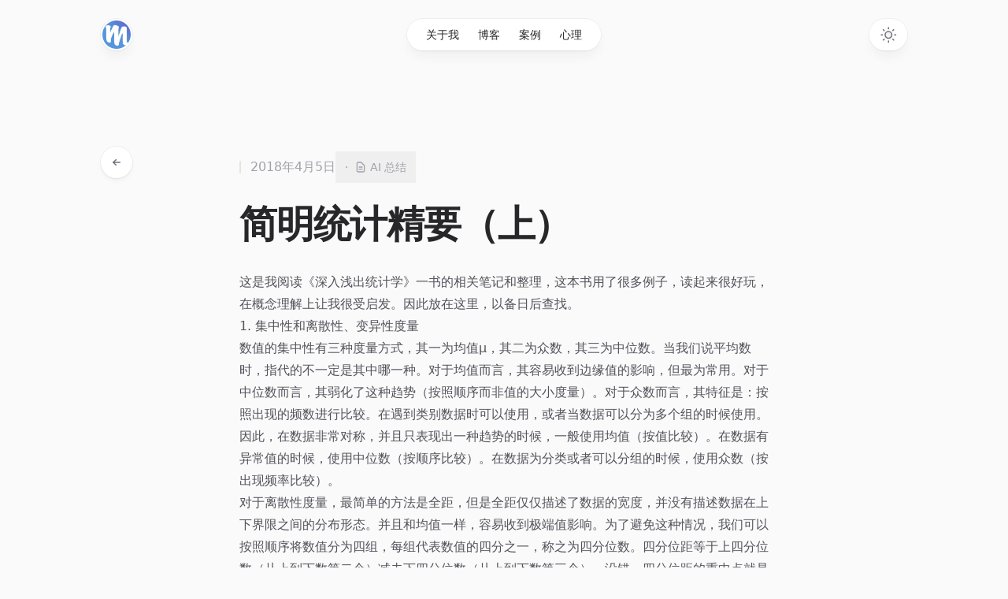

--- FILE ---
content_type: text/html
request_url: https://www.mazhangjing.com/blogs/2018-04-05-learn-stat/
body_size: 16418
content:
<!DOCTYPE html><html lang="zh-CN" class="h-full" data-astro-cid-sckkx6r4> <head><meta charset="UTF-8"><meta name="description" content="这是我阅读《深入浅出统计学》一书的相关笔记和整理，这本书用了很多例子，读起来很好玩，在概念理解上让我很受启发。因此放在这里，以备日后查找。"><meta name="viewport" content="width=device-width, initial-scale=1.0"><meta name="google-adsense-account" content="ca-pub-3820312961785273"><link rel="icon" type="image/svg+xml" href="/favicon.ico"><title>简明统计精要（上） - Corkine Ma</title><!-- HTTP 到 HTTPS 重定向脚本 --><script>
      // 检查是否为 HTTP 协议，如果是则重定向到 HTTPS
      if (location.protocol === 'http:' && location.hostname !== 'localhost' && location.hostname !== '127.0.0.1') {
        location.replace('https:' + window.location.href.substring(window.location.protocol.length));
      }
    </script><!-- 暗色模式支持 --><script defer data-domain="mazhangjing.com" src="https://apm.mazhangjing.com/js/script.outbound-links.tagged-events.js"></script><script>
      // 在页面加载前立即执行，避免闪烁
      if (localStorage.theme === 'dark' || (!('theme' in localStorage) && window.matchMedia('(prefers-color-scheme: dark)').matches)) {
        document.documentElement.classList.add('dark')
      } else {
        document.documentElement.classList.remove('dark')
      }
    </script><link rel="stylesheet" href="/_astro/about.stJmh6l6.css"></head> <body class="flex h-full bg-zinc-50 dark:bg-black" data-astro-cid-sckkx6r4> <div class="flex w-full" data-astro-cid-sckkx6r4> <div class="fixed inset-0 flex justify-center sm:px-8" data-astro-cid-sckkx6r4> <div class="flex w-full max-w-7xl lg:px-8" data-astro-cid-sckkx6r4> <div class="w-full bg-white ring-1 ring-zinc-100 dark:bg-zinc-900 dark:ring-zinc-300/20" data-astro-cid-sckkx6r4></div> </div> </div> <div class="relative flex w-full flex-col" data-astro-cid-sckkx6r4>  <style>astro-island,astro-slot,astro-static-slot{display:contents}</style><script>(()=>{var e=async t=>{await(await t())()};(self.Astro||(self.Astro={})).load=e;window.dispatchEvent(new Event("astro:load"));})();;(()=>{var A=Object.defineProperty;var g=(i,o,a)=>o in i?A(i,o,{enumerable:!0,configurable:!0,writable:!0,value:a}):i[o]=a;var d=(i,o,a)=>g(i,typeof o!="symbol"?o+"":o,a);{let i={0:t=>m(t),1:t=>a(t),2:t=>new RegExp(t),3:t=>new Date(t),4:t=>new Map(a(t)),5:t=>new Set(a(t)),6:t=>BigInt(t),7:t=>new URL(t),8:t=>new Uint8Array(t),9:t=>new Uint16Array(t),10:t=>new Uint32Array(t),11:t=>1/0*t},o=t=>{let[l,e]=t;return l in i?i[l](e):void 0},a=t=>t.map(o),m=t=>typeof t!="object"||t===null?t:Object.fromEntries(Object.entries(t).map(([l,e])=>[l,o(e)]));class y extends HTMLElement{constructor(){super(...arguments);d(this,"Component");d(this,"hydrator");d(this,"hydrate",async()=>{var b;if(!this.hydrator||!this.isConnected)return;let e=(b=this.parentElement)==null?void 0:b.closest("astro-island[ssr]");if(e){e.addEventListener("astro:hydrate",this.hydrate,{once:!0});return}let c=this.querySelectorAll("astro-slot"),n={},h=this.querySelectorAll("template[data-astro-template]");for(let r of h){let s=r.closest(this.tagName);s!=null&&s.isSameNode(this)&&(n[r.getAttribute("data-astro-template")||"default"]=r.innerHTML,r.remove())}for(let r of c){let s=r.closest(this.tagName);s!=null&&s.isSameNode(this)&&(n[r.getAttribute("name")||"default"]=r.innerHTML)}let p;try{p=this.hasAttribute("props")?m(JSON.parse(this.getAttribute("props"))):{}}catch(r){let s=this.getAttribute("component-url")||"<unknown>",v=this.getAttribute("component-export");throw v&&(s+=` (export ${v})`),console.error(`[hydrate] Error parsing props for component ${s}`,this.getAttribute("props"),r),r}let u;await this.hydrator(this)(this.Component,p,n,{client:this.getAttribute("client")}),this.removeAttribute("ssr"),this.dispatchEvent(new CustomEvent("astro:hydrate"))});d(this,"unmount",()=>{this.isConnected||this.dispatchEvent(new CustomEvent("astro:unmount"))})}disconnectedCallback(){document.removeEventListener("astro:after-swap",this.unmount),document.addEventListener("astro:after-swap",this.unmount,{once:!0})}connectedCallback(){if(!this.hasAttribute("await-children")||document.readyState==="interactive"||document.readyState==="complete")this.childrenConnectedCallback();else{let e=()=>{document.removeEventListener("DOMContentLoaded",e),c.disconnect(),this.childrenConnectedCallback()},c=new MutationObserver(()=>{var n;((n=this.lastChild)==null?void 0:n.nodeType)===Node.COMMENT_NODE&&this.lastChild.nodeValue==="astro:end"&&(this.lastChild.remove(),e())});c.observe(this,{childList:!0}),document.addEventListener("DOMContentLoaded",e)}}async childrenConnectedCallback(){let e=this.getAttribute("before-hydration-url");e&&await import(e),this.start()}async start(){let e=JSON.parse(this.getAttribute("opts")),c=this.getAttribute("client");if(Astro[c]===void 0){window.addEventListener(`astro:${c}`,()=>this.start(),{once:!0});return}try{await Astro[c](async()=>{let n=this.getAttribute("renderer-url"),[h,{default:p}]=await Promise.all([import(this.getAttribute("component-url")),n?import(n):()=>()=>{}]),u=this.getAttribute("component-export")||"default";if(!u.includes("."))this.Component=h[u];else{this.Component=h;for(let f of u.split("."))this.Component=this.Component[f]}return this.hydrator=p,this.hydrate},e,this)}catch(n){console.error(`[astro-island] Error hydrating ${this.getAttribute("component-url")}`,n)}}attributeChangedCallback(){this.hydrate()}}d(y,"observedAttributes",["props"]),customElements.get("astro-island")||customElements.define("astro-island",y)}})();</script><astro-island uid="2i0Gys" prefix="r0" component-url="/_astro/Header.9j5RFKYr.js" component-export="Header" renderer-url="/_astro/client.BuOr9PT5.js" props="{}" ssr="" client="load" opts="{&quot;name&quot;:&quot;Header&quot;,&quot;value&quot;:true}" await-children=""><header class="pointer-events-none relative z-50 flex flex-col" style="height:var(--header-height);margin-bottom:var(--header-mb)"><div class="top-0 z-10 h-16 pt-6" style="position:var(--header-position)"><div class="sm:px-8 top-[var(--header-top,theme(spacing.6))] w-full" style="position:var(--header-inner-position)"><div class="mx-auto max-w-7xl lg:px-8"><div class="relative px-4 sm:px-8 lg:px-12"><div class="mx-auto max-w-2xl lg:max-w-5xl"><div class="relative flex gap-4"><div class="flex flex-1"><div class="h-10 w-10 rounded-full bg-white/90 p-0.5 shadow-lg shadow-zinc-800/5 ring-1 ring-zinc-900/5 backdrop-blur dark:bg-zinc-800/90 dark:ring-white/10"><a href="/" aria-label="Home" class="pointer-events-auto"><img src="/images/avatar.jpg" alt="" class="rounded-full bg-zinc-100 object-cover dark:bg-zinc-800 h-9 w-9"/></a></div></div><div class="flex flex-1 justify-end md:justify-center"><div class="pointer-events-auto md:hidden"><button class="group flex items-center rounded-full bg-white/90 px-4 py-2 text-sm font-medium text-zinc-800 shadow-lg shadow-zinc-800/5 ring-1 ring-zinc-900/5 backdrop-blur dark:bg-zinc-800/90 dark:text-zinc-200 dark:ring-white/10 dark:hover:ring-white/20">菜单<svg viewBox="0 0 8 6" aria-hidden="true" class="ml-3 h-auto w-2 stroke-zinc-500 group-hover:stroke-zinc-700 dark:group-hover:stroke-zinc-400"><path d="M1.75 1.75 4 4.25l2.25-2.5" fill="none" stroke-width="1.5" stroke-linecap="round" stroke-linejoin="round"></path></svg></button></div><nav class="pointer-events-auto hidden md:block"><ul class="flex rounded-full min-w-max bg-white/90 px-3 text-sm font-medium text-zinc-800 shadow-lg shadow-zinc-800/5 ring-1 ring-zinc-900/5 backdrop-blur dark:bg-zinc-800/90 dark:text-zinc-200 dark:ring-white/10"><li><a href="/about" target="_self" class="relative block px-3 py-2 transition hover:text-teal-500 dark:hover:text-teal-400">关于我</a></li><li><a href="/blogs" target="_self" class="relative block px-3 py-2 transition hover:text-teal-500 dark:hover:text-teal-400">博客</a></li><li><a href="/cases" target="_self" class="relative block px-3 py-2 transition hover:text-teal-500 dark:hover:text-teal-400">案例</a></li><li><a href="https://psych.mazhangjing.com" target="_blank" class="relative block px-3 py-2 transition hover:text-teal-500 dark:hover:text-teal-400">心理</a></li></ul></nav></div><div class="flex justify-end md:flex-1"><div class="pointer-events-auto"><button type="button" aria-label="Toggle dark mode" class="group rounded-full bg-white/90 px-3 py-2 shadow-lg shadow-zinc-800/5 ring-1 ring-zinc-900/5 backdrop-blur transition dark:bg-zinc-800/90 dark:ring-white/10 dark:hover:ring-white/20"><svg viewBox="0 0 24 24" stroke-width="1.5" stroke-linecap="round" stroke-linejoin="round" aria-hidden="true" class="h-6 w-6 fill-zinc-100 stroke-zinc-500 transition group-hover:fill-zinc-200 group-hover:stroke-zinc-700 dark:hidden [@media(prefers-color-scheme:dark)]:fill-teal-50 [@media(prefers-color-scheme:dark)]:stroke-teal-500 [@media(prefers-color-scheme:dark)]:group-hover:fill-teal-50 [@media(prefers-color-scheme:dark)]:group-hover:stroke-teal-600"><path d="M8 12.25A4.25 4.25 0 0 1 12.25 8v0a4.25 4.25 0 0 1 4.25 4.25v0a4.25 4.25 0 0 1-4.25 4.25v0A4.25 4.25 0 0 1 8 12.25v0Z"></path><path d="M12.25 3v1.5M21.5 12.25H20M18.791 18.791l-1.06-1.06M18.791 5.709l-1.06 1.06M12.25 20v1.5M4.5 12.25H3M6.77 6.77 5.709 5.709M6.77 17.73l-1.061 1.061" fill="none"></path></svg><svg viewBox="0 0 24 24" aria-hidden="true" class="hidden h-6 w-6 fill-zinc-700 stroke-zinc-500 transition dark:block [@media(prefers-color-scheme:dark)]:group-hover:stroke-zinc-400 [@media_not_(prefers-color-scheme:dark)]:fill-teal-400/10 [@media_not_(prefers-color-scheme:dark)]:stroke-teal-500"><path d="M17.25 16.22a6.937 6.937 0 0 1-9.47-9.47 7.451 7.451 0 1 0 9.47 9.47ZM12.75 7C17 7 17 2.75 17 2.75S17 7 21.25 7C17 7 17 11.25 17 11.25S17 7 12.75 7Z" stroke-width="1.5" stroke-linecap="round" stroke-linejoin="round"></path></svg></button></div></div></div></div></div></div></div></div></header><!--astro:end--></astro-island> <main class="flex-auto"> <div class="sm:px-8 mt-16 sm:mt-32"><div class="mx-auto max-w-7xl lg:px-8"><div class="relative px-4 sm:px-8 lg:px-12"><div class="mx-auto max-w-2xl lg:max-w-5xl"> <div class="xl:relative"> <div class="mx-auto max-w-2xl"> <button type="button" onclick="history.back()" aria-label="返回文章" class="group mb-8 flex h-10 w-10 items-center justify-center rounded-full bg-white shadow-md shadow-zinc-800/5 ring-1 ring-zinc-900/5 transition dark:border dark:border-zinc-700/50 dark:bg-zinc-800 dark:ring-0 dark:ring-white/10 dark:hover:border-zinc-700 dark:hover:ring-white/20 lg:absolute lg:-left-5 lg:mb-0 lg:-mt-2 xl:-top-1.5 xl:left-0 xl:mt-0"> <svg viewBox="0 0 16 16" fill="none" aria-hidden="true" class="h-4 w-4 stroke-zinc-500 transition group-hover:stroke-zinc-700 dark:stroke-zinc-500 dark:group-hover:stroke-zinc-400"> <path d="M7.25 11.25 3.75 8m0 0 3.5-3.25M3.75 8h8.5" stroke-width="1.5" stroke-linecap="round" stroke-linejoin="round"></path> </svg> </button> <article> <header class="flex flex-col"> <h1 class="mt-6 text-4xl font-bold tracking-tight text-zinc-800 dark:text-zinc-100 sm:text-5xl"> 简明统计精要（上） </h1> <time datetime="2018-04-05" class="order-first flex items-center text-base text-zinc-400 dark:text-zinc-500"> <span class="h-4 w-0.5 rounded-full bg-zinc-200 dark:bg-zinc-500"></span> <span class="ml-3">2018年4月5日</span>  <astro-island uid="NGN" prefix="r1" component-url="/_astro/ArticleSummary.D8_zfzSF.js" component-export="default" renderer-url="/_astro/client.BuOr9PT5.js" props="{&quot;articleId&quot;:[0,&quot;2018-04-05-learn-stat&quot;],&quot;articleHash&quot;:[0,&quot;099723d61d8e1c60&quot;]}" ssr="" client="load" opts="{&quot;name&quot;:&quot;ArticleSummary&quot;,&quot;value&quot;:true}" await-children=""><button class="inline-flex items-center px-3 py-2 text-sm font-medium text-zinc-400 hover:text-zinc-500 dark:text-zinc-500 dark:hover:text-zinc-400 transition-colors"><span class="mr-2">·</span><svg class="w-4 h-4 mr-1" fill="none" stroke="currentColor" viewBox="0 0 24 24"><path stroke-linecap="round" stroke-linejoin="round" stroke-width="2" d="M9 12h6m-6 4h6m2 5H7a2 2 0 01-2-2V5a2 2 0 012-2h5.586a1 1 0 01.707.293l5.414 5.414a1 1 0 01.293.707V19a2 2 0 01-2 2z"></path></svg>AI 总结</button><!--astro:end--></astro-island> </time> </header> <div class="mt-8 prose dark:prose-invert"><p>这是我阅读《深入浅出统计学》一书的相关笔记和整理，这本书用了很多例子，读起来很好玩，在概念理解上让我很受启发。因此放在这里，以备日后查找。</p>
<h1>1. 集中性和离散性、变异性度量</h1>
<p>数值的集中性有三种度量方式，其一为均值μ，其二为众数，其三为中位数。当我们说平均数时，指代的不一定是其中哪一种。对于均值而言，其容易收到边缘值的影响，但最为常用。对于中位数而言，其弱化了这种趋势（按照顺序而非值的大小度量）。对于众数而言，其特征是：按照出现的频数进行比较。在遇到类别数据时可以使用，或者当数据可以分为多个组的时候使用。</p>
<p>因此，在数据非常对称，并且只表现出一种趋势的时候，一般使用均值（按值比较）。在数据有异常值的时候，使用中位数（按顺序比较）。在数据为分类或者可以分组的时候，使用众数（按出现频率比较）。</p>
<p>对于离散性度量，最简单的方法是全距，但是全距仅仅描述了数据的宽度，并没有描述数据在上下界限之间的分布形态。并且和均值一样，容易收到极端值影响。为了避免这种情况，我们可以按照顺序将数值分为四组，每组代表数值的四分之一，称之为四分位数。四分位距等于上四分位数（从上到下数第二个）减去下四分位数（从上到下数第三个）。没错，四分位距的重中点就是中位数。如果将数据分为100份，那么就有了百分位距。一般使用boxbar对四分位值进行表示。</p>
<p>对于变异性也要进行度量，我们可以使用方差表示变异性。为了单位一致性，一般使用标准差。标准差在数值分布图上表现最为明显，当我们说，一个数值位于距离均值1个标准差的范围内的时候，我们就是在说数值的标准分在均值±1个标准差范围内。</p>
<p>对于不同数据集中的数值进行比较，可以使用标准分，要点在于将各个不同的数据集转换成为标准正态分布，这样的话，对于每个数据集中的点，在转化为标准分数的情况下，可以相互比较。</p>
<h1>2. 概率计算</h1>
<h2>2.1 使用韦恩图表示概率平面分布</h2>
<p><img src="https://static2.mazhangjing.com/blog_media/ss22.png" alt=""></p>
<p>如上图所示，可以很方便的表示出A、B、A+B、A'、A∩B、A∪B的概率。对于没有交集的概率来说，称其为独立事件，对于有交集的概率来说，则表示其共同发生的概率。</p>
<div class="remark-highlight"><pre class="language-unknown"><code class="language-unknown">P(A∪B) = P(A) + P(B) - P(A∩B)</code></pre></div>
<p>此外，还有一种概率称之为条件概率，条件概率是一种在发生某事的基础上发生某事的概率，比如P(A:B)表示在发生B的基础上发生A的概率,由VNN图很容易得到：</p>
<div class="remark-highlight"><pre class="language-unknown"><code class="language-unknown">P(A:B) = P(A∩B)/P(B)</code></pre></div>
<p>为了方便，我们使用概率树来表示层次化的概率，也就是条件概率：</p>
<h2>2.2 使用概率树表示时间序列概率</h2>
<p>使用概率树很容易表示条件概率，比如：</p>
<p><img src="https://static2.mazhangjing.com/blog_media/ss23.png" alt=""></p>
<p>每个第二分支的概率都等于条件概率，其计算方法就是其标准定义——在VNN图很方便的可以描述—— P(A:B) = P(A∩B)/P(B)。在概率树上也很方便——只需要将第一个分支和第二个分支相乘即可。</p>
<h2>2.3 贝叶斯定理</h2>
<p>贝叶斯定理非常简单，就是两个公式进行的推导：</p>
<p><img src="https://static2.mazhangjing.com/blog_media/ss24.png" alt=""></p>
<p>贝叶斯定理可以提供计算逆条件概率的方法，在你无法预知每种概率的情况下，它非常有用。</p>
<p>比如：一个游戏公司请志愿者玩游戏，80%人选择游戏1，20%人选择游戏2，在玩游戏1的人中，60%人觉得好玩，40%人觉得不好玩。在游戏2的人中，70%觉得好玩，30%觉得不好玩。</p>
<p>问：当随机挑选一名志愿者，问游戏是否好玩，她说好玩。那么，她在觉得游戏好玩时玩游戏2的可能性有多大？</p>
<h1>3. 离散概率分布和期望</h1>
<h2>3.1 离散概率分布的期望和标准差</h2>
<p><img src="https://static2.mazhangjing.com/blog_media/ss25.png" alt=""></p>
<p>对于以上的x分布和其概率，我们可以求得其期望，期望定义如下，其代表了x最有可能出现的值。</p>
<p><img src="https://static2.mazhangjing.com/blog_media/ss26.png" alt=""></p>
<p>期望可以看作是一组数据表示集中性的统计量，那么方差可以看作是衡量离散性的指标，其定义如下：</p>
<p><img src="https://static2.mazhangjing.com/blog_media/ss27.png" alt=""></p>
<p><img src="https://static2.mazhangjing.com/blog_media/ss28.png" alt=""></p>
<p>同样的，还有标准差：</p>
<p><img src="https://static2.mazhangjing.com/blog_media/ss29.png" alt=""></p>
<h2>3.2 离散概率分布的变换</h2>
<p>线性变换的期望和方差：</p>
<p><img src="https://static2.mazhangjing.com/blog_media/ss31.png" alt=""></p>
<p>独立观测值的期望和方差：</p>
<p><img src="https://static2.mazhangjing.com/blog_media/ss32.png" alt=""></p>
<p>线性变换后加减的期望和方差：</p>
<p><img src="https://static2.mazhangjing.com/blog_media/ss33.png" alt=""></p>
<p><img src="https://static2.mazhangjing.com/blog_media/ss34.png" alt=""></p>
<h1>4. 排列组合</h1>
<p>排列：从n个样本中拿出r个，其方式有：</p>
<p><img src="https://static2.mazhangjing.com/blog_media/ss35.png" alt=""></p>
<p>组合：从n个样本中拿出r个，不要求排列，其方式有：</p>
<p><img src="https://static2.mazhangjing.com/blog_media/ss36.png" alt=""></p>
<p>其中排列指的是从一个群体中选取一个对象，考虑每种顺序组合。组合则只是从一个群体中选取几个对象，不要求对象的排列，因此，相比较排列要除以那些对对象进行排列的个数。</p>
<h1>5. 常用离散概率分布模型</h1>
<p>对于离散的数据，常见的分布形态有几何分布、二项分布以及泊松分布。它们都是概率分布的特殊类型。在之前章节中，我们知道计算和利用概率分布需要知道每种条件，以及每种条件下对应的P(X=x)概率。但是，对于一些特殊的概率分布，如果其特征符合这三种，我们就可以以很快的速度计算其概率、期望和方差。</p>
<h2>5.1 几何分布</h2>
<p>几何分布的条件是：进行一系列相互独立的实验，每次实验都有两种可能，其中单次成功的概率始终固定，为p。</p>
<p>几何分布适用于已知概率p(probability)而未知次数n的情况。我们使用这种分布一般感兴趣的问题是：为了取得第一次成功需要多少次试验。</p>
<p>对于概率树进行遍历可以看到，概率p在计算的时候重复了r-1次，而（1-p）则只有1次，因此有：</p>
<div class="remark-highlight"><pre class="language-unknown"><code class="language-unknown">X ~ Geo(p)

P(X=r) = p · q^(r-1)

其中r表示数值为r时的情况，p表示成功的概率，q表示失败的概率，
P(X=r)表示X等于数值r的概率（取得第一次成功的概率）。

P(X&#x26;gt;r) = q^(r-1)

需要试验r次以上才能取得第一次成功的概率

P(X&#x26;lt;=r) = 1 - q^r

需要试验r次或者不到r次即可取得第一次成功的概率</code></pre></div>
<p><img src="https://static2.mazhangjing.com/blog_media/ss1.png" alt=""></p>
<p>几何分布的图像是一个x轴为r，y轴为P的递减曲线，其一个特点是：任何几何分布的众数都永远是1。因为可能性最大的情况始终是：仅尝试一次即可获得成功。</p>
<p>几何分布的期望值，也就是说，我们期望在X=某个r的情况下最有可能获得成功的这个值为：</p>
<div class="remark-highlight"><pre class="language-unknown"><code class="language-unknown">E(X) = 1/p

期望的变化如下：</code></pre></div>
<p><img src="https://static2.mazhangjing.com/blog_media/ss2.png" alt=""></p>
<div class="remark-highlight"><pre class="language-unknown"><code class="language-unknown">这意味着，如果某事服从几何分布，并且其概率为0.2，那么尝试5次后期望获得第一次的成功。

Var(X) = q/p^2

方差的变化如下：</code></pre></div>
<p><img src="https://static2.mazhangjing.com/blog_media/ss3.png" alt=""></p>
<p><img src="https://static2.mazhangjing.com/blog_media/ss4.png" alt=""></p>
<div class="remark-highlight"><pre class="language-unknown"><code class="language-unknown">上述例子中的期望变异性为0.8/0.04=20,提醒：Var(X) = E(X^2) - E(X)^2</code></pre></div>
<h2>5.2 二项分布</h2>
<p>将几何分布推广到一个特殊情况：当事件独立并且每个事件有两种互斥的结果，并且每个事件相互独立的情况下，已知总的次数n，问r个事件成功的概率。注意到这里的区别，对于几何分布，我们只需要在所有事件中有一个事件成功即可结束，而在二项分布中，我们需要遍历n个事件，并且求得其中r个事件成功的概率。</p>
<p>联系到排列和组合，从n个事件中取出r个事件的情况有C(n,r)种。</p>
<p>于是很容易就可以得到：</p>
<div class="remark-highlight"><pre class="language-unknown"><code class="language-unknown">X ~ B(n,p)

P(X=r) = C(n,r) · p^(r)· q^(n-r)

其中C(n,r)等于 n!/((n-r)!·r!)，n为总的次数，r为成功的次数之和，
p为成功的概率，q为失败的概率，P为n次中有r次成功的概率。</code></pre></div>
<p>期望和方差如下：</p>
<div class="remark-highlight"><pre class="language-unknown"><code class="language-unknown">E(X) = np

对于一次的实验，E(X) = p，由于所有实验独立，
因此E(X)就等于所有的独立实验之和。下同。当r=np附近，有众数出现。

Var(X) = npq</code></pre></div>
<h2>5.3 泊松分布</h2>
<p>泊松分布适用于以下情况：不存在一系列的实验，反而，我们已经从历史数据中知道了故障发生的几率（发生率而不是概率，使用λ表示），并且故障是随机发生的（两个条件）。</p>
<p>此种情况的问题在于，我们知道平均故障次数，但是实际次数却是不固定的。有可能不出现故障（概率低），也有可能出现各种故障（概率低），那么，如何求解出现某一次数的概率呢？</p>
<div class="remark-highlight"><pre class="language-unknown"><code class="language-unknown">X ~ Po(λ)

P(X=r) = e^(-λ) · λ^r / r!

E(X) = λ

这个很容易理解，因为其实泊松分布就是已知期望求概率

Var(X) = λ

泊松分布的形状如下：</code></pre></div>
<p><img src="https://static2.mazhangjing.com/blog_media/ss5.png" alt=""></p>
<p>泊松分布有一系列好玩的特性，比如，对于事件X和Y，有：</p>
<div class="remark-highlight"><pre class="language-unknown"><code class="language-unknown">P(X+Y) = P(X) + P(Y)

E(X+Y) = E(X) + E(Y)

如果： X ~ Po(λ1) Y ~ Po(λ2) 那么：

X + Y ~ Po(λ1+λ2)</code></pre></div>
<p>此外，对于二项分布，如果np ≈ npq（二项分布的期望等于方差，在泊松分布中是必要的），那么可以近似看作泊松分布。其中λ可以使用np来代替。也就是：</p>
<div class="remark-highlight"><pre class="language-unknown"><code class="language-unknown">X ~ Po(np) 近似于 X ~ B(n,p)</code></pre></div>
<blockquote>
<p>举个例子</p>
</blockquote>
<p>1、一辆公共汽车平均每15分钟停一站，在15分钟内不出现公共汽车的概率有多大？</p>
<p>15分钟内出现汽车的情况有0和1这两种发生率，因此符合λ(1)的分布，求得P(X=0)的值为0.368。</p>
<p>2、对于上述问题，在5分钟内出现汽车的概率有多大？</p>
<p>解答1：</p>
<p>从15分钟内抽取任意连续的5分钟，一共有三种情况，符合X~B(3,0.368)，P(X=1) = C(3,1)*0.368^(1)· 0.632^(2) = 0.882</p>
<p>一个可能的问题是，这三种情况是否独立？</p>
<p>解答2：</p>
<p>表格表示5分钟内的x和p的可能情况，其中x=0的概率为10/15=2/3，x=1的概率为1/3。那么，E(X) = 1/3,因此符合λ(0.33)的泊松分布，求解得：</p>
<div class="remark-highlight"><pre class="language-unknown"><code class="language-unknown">P(X=0) = 2.72**(-0.33) * (0.33)**0 / 0! = 0.718</code></pre></div>
<h1>6. 连续概率分布</h1>
<h2>6.1 正态分布概要</h2>
<p>不同的数据类型影响求解概率的方法。对于离散概率分布来说，我们知道对应的x取值和其p值，然后可以求得E和σ。但是对于连续概率分布来讲，我们没有x和p值表格，反之，我们知道“概率密度曲线”，这里的概率密度曲线近似于x值-p值的函数，而一段范围的概率，我们可以使用求密度曲线和x轴包裹的面积来计算。</p>
<p>连续数据的理想模型是“正态分布模型”，这种模型的图像类似钟形曲线，两段低，中间高，并且这两端的概率永远近似等于0。正态分布的均值和中数位于中央，具有最大概率密度。正态分布通过两个参数进行定义，μ和σ^2，写作</p>
<div class="remark-highlight"><pre class="language-unknown"><code class="language-unknown">X ~ N(μ,σ^2)</code></pre></div>
<p><img src="https://static2.mazhangjing.com/blog_media/ss6.png" alt=""></p>
<p>连续曲线密度的分布随着μ和Var的变化而变化，Var越大，那么钟形开口就越大，如果μ越大，那么曲线就向右进行偏移。对于一段范围的概率进行计算，通常要求这段范围内的曲线和x轴包裹的面积大小，这就是其概率，一般需要用到积分。通常需要对非标准的正态分布进行标准化以求解其阈下面积，这是因为，通常课本上给出的正态分布表只是对应均值为0，方差为1的正态分布而言的。</p>
<p>对于 X ~ N(μ,σ^2)，我们将其标准化后发生了什么？</p>
<p>首先，向左移动u个单位，得到</p>
<div class="remark-highlight"><pre class="language-unknown"><code class="language-unknown">X - μ ~ N(0,σ^2)</code></pre></div>
<p>然后，线性变换σ个单位，得到：</p>
<div class="remark-highlight"><pre class="language-unknown"><code class="language-unknown"> (X - μ) / σ ~ N(0/σ,σ^2/σ^2) ~ N(0,1)</code></pre></div>
<p>这样的话，我们就可以说，对于 Z = (X - μ)/σ 而言，其服从标准正态分布，因此可以用标准正态分布的公式求算概率。经过标准化变化之后的整个区间并没有增大或者缩小，一切比例都保持相同，由于代表概率的是面积，因此概率也保持不变。</p>
<h2>6.2 正态分布的运算</h2>
<h3>6.2.1 正态分布 ± 正态分布</h3>
<p>对于两个不同均值和方差的正态分布，我们可以将其合起来进行计算。由于在之前我们已经知道，对于独立事件，</p>
<div class="remark-highlight"><pre class="language-unknown"><code class="language-unknown">E(X±Y) = E(X)±E(Y)

Var(X±Y) = Var(X) + Var(Y)</code></pre></div>
<p>所以，如果 X ~ N(μ1,σ1^2)， Y ~ N(μ2,σ2^2)，那么：</p>
<div class="remark-highlight"><pre class="language-unknown"><code class="language-unknown">X ± Y ~ N ( μ1±μ2 , σ1^2+σ2^2 )</code></pre></div>
<h3>6.2.2 正态分布的线性变换</h3>
<p>同上：</p>
<p>所以，如果 X ~ N(μ1,σ1^2)，由于：</p>
<div class="remark-highlight"><pre class="language-unknown"><code class="language-unknown">E(aX + b) = a·E(X) + b 

Var(aX + b) = a^2·Var(X)</code></pre></div>
<p>那么：</p>
<div class="remark-highlight"><pre class="language-unknown"><code class="language-unknown">aX + b  ~ N ( a·μ+b , a^2·σ^2 )</code></pre></div>
<h3>6.2.3 独立观察的正态分布之和</h3>
<p>同上，如果X1...Xn为独立观察结果，那么：</p>
<div class="remark-highlight"><pre class="language-unknown"><code class="language-unknown">(X1 + X2 + ... + Xn) ~ N(n·μ, n·σ^2 )</code></pre></div>
<h2>6.3 使用正态分布进行替代计算</h2>
<p>我们可以将满足一定条件的离散分布使用正态连续分布来代替计算。但是一个问题是，相比较连续分布，离散分布在计算的时候需要进行连续性修正。对于任何分布都需要进行修正。</p>
<p><img src="https://static2.mazhangjing.com/blog_media/ss7.png" alt=""></p>
<p>如上图所示，对于离散分布，在对于某个分界进行计算的时候，我们所求的面积是其高度乘以变量宽度。而在连续分布中，我们计算的就变成了精确到某一刻度的积分。这造成了误差。因此，对于≤型概率的连续性替换，我们需要在离散分界值上加上变量宽度的一半。，对于≥型连续变量替换，我们需要在离散分界值上减去变量宽度的一半。其含义为，当我们需要使用连续（精度更高的方法）进行计算的时候，我们需要矫正传入参数的误差——这个参数本来是为非连续分布服务的。</p>
<p><img src="https://static2.mazhangjing.com/blog_media/ss8.png" alt=""></p>
<h3>6.3.1 代替泊松分布</h3>
<p>对于泊松分布，如果在 λ > 15 的情况下，我们可以近似认为其分布接近于正态分布。那么，就可以使用正态分布进行替代计算。</p>
<div class="remark-highlight"><pre class="language-unknown"><code class="language-unknown">X ~ Po(λ) 当 λ &#x26;gt; 15 的时候，近似于 X ~ N(λ,λ).

注：泊松分布的均值和方差都是λ.</code></pre></div>
<h3>6.3.2 代替二项分布</h3>
<p>对于二项分布，如果在 np > 5 或者 nq > 5的情况下，我们可以近似认为其分布接近于正态分布。实际上，我们的定义为 n>50,p>0.1的时候，可以使用正态分布代替计算。</p>
<div class="remark-highlight"><pre class="language-unknown"><code class="language-unknown">X ~ B(n,p) 近似于 X ~ N(np,npq) 当 n&#x26;gt;50, p&#x26;gt;0.1</code></pre></div>
<p>不论是使用二项分布还是泊松分布替代——正态分布，都需要进行连续性修正，不管它们本身是否很好的拟合了所有的数据。</p>
<h2>6.4 一点思考</h2>
<p>对于一个班级所有学生的成绩分布可以近似看作正态分布。那么，其平均值和方差反映了这个班学生成绩的离散程度。将其标准化后，我们所求的排名、概率都没有改变。我们注意到，在标准化的过程中，我们排除了均值和方差的影响，因为标准化强制让均值等于0，方差等于1，这样我们就可以很方便的和不同的其他分布进行转换后的标准分布进行比较。</p>
<h1>7. 样本抽取和分布</h1>
<p>我们之前所有的概率都是基于总体而言的。但是，实际生活中，我们无法穷尽所有的总体，或者这样的成本太高或者根本不足以成行。因此，采用少部分单位代替总体，我们称其为样本。对样本而非总体进行统计检验，就轻松很多。问题的关键在于，样本如何代表总体？</p>
<h2>7.1 抽样步骤</h2>
<p>设计一个好的样本需要以下三个步骤：</p>
<ul>
<li>
<p>确定目标总体。目标总体很关键，对于不同的目的，我们的总体几乎都不同。并且，我们需要总体尽可能的精确，这样更容易获得尽可能代表总体的样本。</p>
</li>
<li>
<p>确定抽样单位。抽样单位指的是，我们需要抽样的元素的范畴，比如抽取一盒口香糖还是抽取一只口香糖。</p>
</li>
<li>
<p>确定抽样空间。在确定抽样的最小单位和目标总体后，我们需要将总体按照最小抽样单位划分成为可用于抽样的抽样空间。这很难，因为我们有时候面对的是流动的群体，或者难以对总体进行合适的分割。</p>
</li>
</ul>
<p>总而言之，抽样必须按照上述步骤来进行，这里的每一步都有可能影响样本代表总体的能力。</p>
<h2>7.2 选择样本</h2>
<p>我们有以下几种方法选取样本：</p>
<ul>
<li>
<p>简单随机抽样，其中包括重复抽样和不重复抽样。</p>
</li>
<li>
<p>分层抽样。分层指的是按照某一特征将个体分到不同的层中，然后对每层进行抽取，比如按照男女分层，然后对每层抽取一定的比例。</p>
</li>
<li>
<p>整群抽样。整群抽样和分层不同的是，整群需要将不同的个体划分到一个群中，群和群之间类似。然后对群进行随机抽样。分层的不同曾代表了具有不同特征的相似个体，这和整群抽样中的群不同。</p>
</li>
<li>
<p>系统抽样。系统的按照某一顺序抽样，比如尾号为5的，这种方法不适合从有明显特征和循环的排列中抽取。</p>
</li>
</ul>
<h2>7.3 点估计量代替总体参数</h2>
<h3>7.3.1 总体方差和均值的点估计</h3>
<blockquote>
<p>样本均值和总体均值的估计</p>
</blockquote>
<p>对于样本的统计量，如何和总体的统计量之间建立关系呢？</p>
<p>对于均值，总体的均值使用μ表示，而μ^则表示对于总体均值的点估计。对于样本而言，其也有一个均值，叫做x拔(x加上一个上档线)。我们估计的总体均值等于x拔，而总体均值和总体均值的点估计值之间的相等与否，就看我们样本是否能够代表总体了。</p>
<p>大概来说，就是这样：</p>
<p><img src="https://static2.mazhangjing.com/blog_media/ss9.png" alt=""></p>
<blockquote>
<p>样本方差和总体方差的估计</p>
</blockquote>
<p>对于总体方差的估计量，采用：</p>
<p><img src="https://static2.mazhangjing.com/blog_media/ss10.png" alt=""></p>
<p><img src="https://static2.mazhangjing.com/blog_media/ss11.png" alt=""></p>
<p>同样的，我们有总体方差(σ^2)、总体方差的点估计((σ^)^2)、样本方差(s^2)三个变量。需要注意，样本方差计算时取n，但是样本方差作为总体方差的估计量的时候计算时取n-1。</p>
<h3>7.3.2 样本比例的抽样分布</h3>
<blockquote>
<p>由样本估计总体</p>
</blockquote>
<p>如果有两种球，白色和红色，共100只。现在抽取一个n=10的样本，其中白色7只，红色3只，问总体的白色球比例如何？</p>
<p>如果用X表示总体中白色球的数量，那么X符合二项分布，参数为n=100，p=？。总体白色球的概率的点估计就是样本白色球的比例，其中样本白色球比例为白色球数量和总的球数量之比。</p>
<p><img src="https://static2.mazhangjing.com/blog_media/ss12.png" alt=""></p>
<blockquote>
<p>由总体估计样本</p>
</blockquote>
<p>如果说，已知100个球中间有红色球25%，那么抽10个球，抽中至少40%的红色球的样本的概率为多少？</p>
<p>比例的抽样分布中，对于球的总体满足二项分布，其中n=100，p=0.25，X~B(n,p)。</p>
<p>对于样本而言，使用X表示样本中红色球的数目，那么X~B(n,p)，其中n=10，p=0.25，这是由于总体分布的特性得到的。但是，当我们真的进行抽取的话，从样本中抽取红色球的比率为：Ps=X/n。利用所有的Ps可以得到样本的抽样分布。</p>
<div class="remark-highlight"><pre class="language-unknown"><code class="language-unknown">E(Ps) = E(X/n) = E(X)/n = np/n = p

Var(Ps) = Var(X/n) = Var(X)/ n^2 = pq/n</code></pre></div>
<p>当n很大(n>30)的时候，也就是样本越来越接近总体的时候:</p>
<div class="remark-highlight"><pre class="language-unknown"><code class="language-unknown">Ps~N(p,pq/n)

上述问题为：Ps~N(0.25,0.25*0.75/10) 求P(Ps≥0.4)</code></pre></div>
<p>我们知道，离散转连续一般都需要进行连续性修正，对于X进行±(1/2)即可修正，对于Ps而言，修正量就是：±(1/2)/n = ±(1/2n)。随着n的增大，连续性修正就变得很小，有时候会直接忽略。</p>
<h3>7.3.3 样本均值的抽样分布</h3>
<p>为什么我们需要样本均值的抽样分布？一个例子是：对于糖果，每袋含有的数目是不定的，我们知道总体每袋中的均值和方差，现在进行抽样，我们需要计算样本中每袋数量平均为某个值的概率，这个时候，就需要使用样本均值的分布。</p>
<p>假设每袋含有的数量为X，对于每个单独的样本，其E(X)=μ，Var(X)=σ^2，其中μ和σ^2都是总体的均值和方差。对于样本平均值来说，x拔等于(x1+x2+...+xn)/n，则：</p>
<div class="remark-highlight"><pre class="language-unknown"><code class="language-unknown">E(X拔) = (E(X1)+E(X2)+E(X3)+...)/n = μ

Var(X拔) = σ^2/n</code></pre></div>
<p><img src="https://static2.mazhangjing.com/blog_media/ss14.png" alt=""></p>
<p>同样的，当n很大的时候，可以近似用正态分布代替。这里的n需要大于30.</p>
<p>需要澄清一个问题，也就是，样本均值的分布和样本的分布的区别，如果说，问题是：我们需要计算样本中每袋数量为某个值的概率，也就是X的概率，那么使用样本就行。但我们的问题是需要计算样本中所有个体的X的平均值的概率，这就需要对X拔进行分布的估计和计算。</p>
<h3>7.3.4 中心极限定理</h3>
<p>中心极限定理指的是，对于任何非正太总体X，从其中取出一个样本，这个样本很大，则X拔的分布近似为正态分布。如果总体的均值和方差为μ和σ^2，并且n很大，那么：</p>
<p><img src="https://static2.mazhangjing.com/blog_media/ss13.png" alt=""></p>
<p>中心极限定理对于总体为二项分布、泊松分布也有很大的用处，在之前我们知道对于总体而言，二项分布服从：</p>
<div class="remark-highlight"><pre class="language-unknown"><code class="language-unknown">X ~ B(n,p) 近似于 X ~ N(np,npq) 当 n&#x26;gt;50, p&#x26;gt;0.1</code></pre></div>
<p>那么，X的均值的分布近似于：</p>
<div class="remark-highlight"><pre class="language-unknown"><code class="language-unknown">X拔 ~ N(np,pq)</code></pre></div>
<p>对于泊松分布而言，</p>
<div class="remark-highlight"><pre class="language-unknown"><code class="language-unknown">X ~ Po(λ) 当 λ &#x26;gt; 15 的时候，近似于 X ~ N(λ,λ).</code></pre></div>
<p>那么，X的均值的分布近似于：</p>
<div class="remark-highlight"><pre class="language-unknown"><code class="language-unknown">X拔 ~ N(λ,λ/n)</code></pre></div>
<p>需要注意，中心极限定理不需要进行连续性修正。</p>
<h2>7.4 无偏估计</h2>
<p>无偏估计指的是，从总体中进行抽样，抽取的样本的期望等于总体参数的真值。</p>
<p>点估计量和均值、方差、比例的抽样分布之间的关系如下：</p>
<p><img src="https://static2.mazhangjing.com/blog_media/ss15.png" alt=""></p>
<h1>8. 置信区间的构建</h1>
<h2>8.1 X拔近似服从正态分布</h2>
<p>我们现在有了从总体中抽取的样本，有了样本的分布。现在我们可以使用一个由样本得来的统计量来很好的概括总体，其被称之为置信区间，这种方法考虑到了样本分布的不确定性。可以将置信区间看作是样本分布的一个数学抽象。</p>
<p>问题：如果我们从包含100颗糖的样本中得出其口味持续时间均值的点估计量为62.7分钟，总体方差的点估计量为25分钟。那么，我们如何描述，糖的口味持续平均时间？如果我们说其持续时间为62.7，那么必然是不准确的，因为任何人进行试验都会发现其持续时间或多或少，因此，我们需要将样本均值的分布抽象化，计算一个持续时间的范围来代替持续时间的点估计量（也是样本均值的期望值）。</p>
<p>这个问题非常简单，当我们确定需要抽样的是样本均值，我们就可以对样本均值的分布进行计算：</p>
<p>对于样本均值的分布而言，有：</p>
<div class="remark-highlight"><pre class="language-unknown"><code class="language-unknown">E(X拔) = (E(X1)+E(X2)+E(X3)+...)/n = μ

Var(X拔) = σ^2/n

所以上述问题可以表述为：

X拔 ~ N(μ,0.25) </code></pre></div>
<p>由于总体方差未知，所以使用s^2来代替σ^2。然后我们将其分布标准化，得到：</p>
<div class="remark-highlight"><pre class="language-unknown"><code class="language-unknown">(X拔 - μ)/((s^2/n)^0.5) 的95%置信区间在(0.025,0.95)</code></pre></div>
<p>因此就可以求得μ的置信区间。</p>
<p>当然，我们有一些简单算法，如下图所示：</p>
<p><img src="https://static2.mazhangjing.com/blog_media/ss16.png" alt=""></p>
<p>对于置信水平和c值而言，90%的置信水平对应c为1.64，95%的置信水平对应c为1.96，99%的置信水平对应c为2.58。</p>
<h2>8.2 X拔服从t分布</h2>
<p>对于抽样样本过少(n&#x3C;30)的情况，X拔的分布不一定为正太分布，这时候就需要使用t分布。t分布有一个参数称之为v，v=n-1，其代表自由度。一个被检验的统计量符合t分布且自由度为v的写法为：</p>
<div class="remark-highlight"><pre class="language-unknown"><code class="language-unknown">T ~ t(v)</code></pre></div>
<p>而T的计算方法和之前的X拔一样，T = (X拔 - μ)/((s^2/n)^0.5)。区别是，对于t分布，默认使用样本方差代替总体方差，因此直接使用s而不是σ。t分布概率表需要自由度和尾部概率值，就可以求得t(v)值，之后代入求μ的置信区间即可。</p>
<p>对于t分布的置信区间的一个简单算法如下：</p>
<p><img src="https://static2.mazhangjing.com/blog_media/ss17.png" alt=""></p>
<h2>8.3 一点思考</h2>
<p>糖果公司发现他们的装糖机出了一点问题。他们抽取了30台机器作为样本，发现故障次数均值为15，请问每月故障次数构建一个99%的置信区间。</p>
<p>这个题容易出错的点在于：把泊松分布转换为正态分布后继续由中心极限定理转换为X拔的样本分布。其实后者是不必要的，因为泊松分布本身就是由样本得来的，或者你可以叫这个分布为样本均值的泊松分布，所以在这里不存在样本和总体的关系，因此泊松分布的期望和方差均为λ，代入计算即可。</p>
<h1>9. 假设检验</h1>
<p>在上一节，我们使用样本的置信区间来概括从总体中抽样的分布情况。在本节中，我们换一种方式探讨这个问题——对于一个断言，我们有多少的确信能够说这个断言是错误的？</p>
<p>需要注意，这里的断言针对的是样本，比如：我们断言一种药物的疾病治愈率为90%，那么很显然，对于抽样n=100的样本，我们期望有90个人被治愈。那么，在实际中，我们有82个人被成功治愈，在这种情况下，我们有多大的把握说其断言正确呢？</p>
<p>我们使用假设检验的方法来处理这个问题。</p>
<p>首先提出原假设：H0：p=90%</p>
<p>接着我们要假定原假设不成立的基础上提出备择假设，备选的假设不一定要和原假设互斥。比如：H1：p&#x3C;90%</p>
<p>之后我们假定原假设正确，那么对于被治愈的个体，满足X~B(100,0.9)的正态分布(二项分布近似)——X~N(90,9)。在这种情况下，我们有了一个抽样的分布，接下来，就要检验P(X=82)的概率。</p>
<p>首先将其分布标准化，得到 z = (82-90)/3 = -2.67, p = 0.0038</p>
<p>对于样本分布而言，单尾95%的置信区间对应的p值为0.05,所以z值落在了拒绝域内，所以，原假设无效，治愈概率低于90%。</p>
<p>假设检验不一定要使用正态分布，而是要根据已知的条件来进行计算。比如我们可能用到t分布、二项分布或者泊松分布。</p>
<p>此外，假设检验还可能遇到错误。我们将错误的拒绝原假设的错误称之为第一类错误，犯第一类错误的概率为显著性水平α。将错误的接受原假设的错误称之为第二类错误，犯这种错误的概率为β。第二类错误的求解需要备择假设为一确定数值，比如治愈率为80%作为备选假设。</p>
<p>根据α水平逆向标准化正态分布求出当X大于或者小于多少的时候我们会接受原假设。之后，根据备选假设的p值和样本总体n值构造一个分布，求解我们接受原假设的概率，这就是第二类错误β的概率。</p>
<p>假设检验有一定的功效，只有求得第二类错误的概率，才可以求功效。功效=1-β。</p>
<p>需要注意，对于假设检验而言，我们不需要使用X拔的分布而直接使用X的分布的原因是，我们知道了一个总体的断言，这个断言对于无偏样本来说就是一个单纯的数值，我们需要检验在我们自己抽样的样本中，这个数值偏离样本期望的程度。这里的计算和X的均值毫无关系，而是和X的分布有关。而在置信区间章节中，使用X拔的目的仅仅是因为我们关注的重点是X的均值，所以对这个均值进行估计就要使用样本均值的分布来进行计算。</p>
<h1>10. Х2分布</h1>
<h2>10.1 拟合性检验</h2>
<p>卡方分布被用于两种情况，其一为拟合度检验，其二为独立性检验。</p>
<p><img src="https://static2.mazhangjing.com/blog_media/ss18.png" alt=""></p>
<p>如上所示，O表示观测值，E表示期望值，卡方大到一定程度之后，我们认为其超过了合理偶然性的范围。</p>
<p>卡方分布有一个参数称之为自由度，一般情况下，当df等于1或者2的时候，卡方分布为一条如下所示的曲线，当df大于2的时候，曲线变为一种中间凸起，两边凹陷的钟形曲线，随着自由度越来越大，其分布越接近正态分布。</p>
<p>对于特定参数v的卡方分布和统计检验量X2，可以写作：</p>
<p><img src="https://static2.mazhangjing.com/blog_media/ss19.png" alt=""></p>
<p>自由度df或者v等于独立观测的组数减去受到的限制数目，对于观察和期望而言，其综合必须相同，那么这意味着我们计算时受到1个限制。</p>
<p>卡方分布只能够使用右尾检验，在概率表找到对应自由度和显著性水平的临界水平，和检验统计量X2进行比较，如果检验统计量大于临界水平，则检验统计量位于拒绝域内。</p>
<p>卡方拟合度检验对于很多概率分布都有效，比如：</p>
<p><img src="https://static2.mazhangjing.com/blog_media/ss20.png" alt=""></p>
<h2>10.2 独立性检验</h2>
<p>独立性检验和拟合检验非常类似，区别是自由度需要经过一定的计算，一般来说，自由度表示总的独立变量减去受限个数，对于行列式h×k来说，df一般等于(h-1)×(k-1)。此外，需要根据实际数据求得期望数据，这很简单，算好比例就行了，比如对于某一行列值来说，只需要计算这个值对应的行总和值乘以列总和值然后除以总的行列数值，就是期望，使用频数和期望求得所有情况下的卡方，然后代入其分布计算各项目（行和列）之间是否独立。</p>
<p><img src="https://static2.mazhangjing.com/blog_media/ss21.png" alt=""></p>
<p>————————————————————————————</p>
<blockquote>
<p>更新日志</p>
</blockquote>
<p>2018-04-06 更新二项分布、泊松分布、几何分布部分。</p>
<p>2018-04-07 更新正态分布部分、抽样部分。</p>
<p>2018-04-08 更新置信区间、假设检验、卡方分布部分，补充连续和离散度量、排列组合、离散分布部分。</p>
</div> </article> </div> </div> </div></div></div></div> </main> <footer class="mt-32"><div class="sm:px-8"><div class="mx-auto max-w-7xl lg:px-8"><div class="border-t border-zinc-100 pt-10 pb-16 dark:border-zinc-700/40"><div class="relative px-4 sm:px-8 lg:px-12"><div class="mx-auto max-w-2xl lg:max-w-5xl"><div class="flex flex-col items-center justify-between gap-6 md:flex-row"><div class="flex gap-6 text-sm font-medium text-zinc-800 dark:text-zinc-200"><a href="/about" target="_self" class="transition hover:text-teal-500 dark:hover:text-teal-400">关于我</a><a href="/blogs" target="_self" class="transition hover:text-teal-500 dark:hover:text-teal-400">博客</a><a href="/cases" target="_self" class="transition hover:text-teal-500 dark:hover:text-teal-400">案例</a><a href="https://psych.mazhangjing.com" target="_blank" class="transition hover:text-teal-500 dark:hover:text-teal-400">心理</a><a href="https://stories.mazhangjing.com" target="_blank" class="transition hover:text-teal-500 dark:hover:text-teal-400">故事</a><a href="/rss/feed.xml" target="_blank" class="transition hover:text-teal-500 dark:hover:text-teal-400">RSS</a></div><p class="text-sm text-zinc-400 dark:text-zinc-500">© 2016-<!-- -->2026<!-- --> Marvin Studio <a class="hover:underline underline-offset-2" target="_blank" rel="noopener noreferrer" href="https://beian.miit.gov.cn/">鄂ICP备17002041号-1</a></p></div></div></div></div></div></div></footer>  </div> </div> </body></html>

--- FILE ---
content_type: text/javascript
request_url: https://www.mazhangjing.com/_astro/client.BuOr9PT5.js
body_size: 135120
content:
import{r as Ue}from"./index.CVf8TyFT.js";var Po={exports:{}},ve={},To={exports:{}},Lo={};/**
 * @license React
 * scheduler.production.min.js
 *
 * Copyright (c) Facebook, Inc. and its affiliates.
 *
 * This source code is licensed under the MIT license found in the
 * LICENSE file in the root directory of this source tree.
 */(function(e){function t(C,z){var P=C.length;C.push(z);e:for(;0<P;){var B=P-1>>>1,$=C[B];if(0<l($,z))C[B]=z,C[P]=$,P=B;else break e}}function n(C){return C.length===0?null:C[0]}function r(C){if(C.length===0)return null;var z=C[0],P=C.pop();if(P!==z){C[0]=P;e:for(var B=0,$=C.length,Xn=$>>>1;B<Xn;){var pt=2*(B+1)-1,al=C[pt],mt=pt+1,Gn=C[mt];if(0>l(al,P))mt<$&&0>l(Gn,al)?(C[B]=Gn,C[mt]=P,B=mt):(C[B]=al,C[pt]=P,B=pt);else if(mt<$&&0>l(Gn,P))C[B]=Gn,C[mt]=P,B=mt;else break e}}return z}function l(C,z){var P=C.sortIndex-z.sortIndex;return P!==0?P:C.id-z.id}if(typeof performance=="object"&&typeof performance.now=="function"){var u=performance;e.unstable_now=function(){return u.now()}}else{var i=Date,o=i.now();e.unstable_now=function(){return i.now()-o}}var s=[],d=[],v=1,m=null,p=3,g=!1,w=!1,k=!1,F=typeof setTimeout=="function"?setTimeout:null,f=typeof clearTimeout=="function"?clearTimeout:null,a=typeof setImmediate<"u"?setImmediate:null;typeof navigator<"u"&&navigator.scheduling!==void 0&&navigator.scheduling.isInputPending!==void 0&&navigator.scheduling.isInputPending.bind(navigator.scheduling);function c(C){for(var z=n(d);z!==null;){if(z.callback===null)r(d);else if(z.startTime<=C)r(d),z.sortIndex=z.expirationTime,t(s,z);else break;z=n(d)}}function h(C){if(k=!1,c(C),!w)if(n(s)!==null)w=!0,ol(E);else{var z=n(d);z!==null&&sl(h,z.startTime-C)}}function E(C,z){w=!1,k&&(k=!1,f(_),_=-1),g=!0;var P=p;try{for(c(z),m=n(s);m!==null&&(!(m.expirationTime>z)||C&&!Ce());){var B=m.callback;if(typeof B=="function"){m.callback=null,p=m.priorityLevel;var $=B(m.expirationTime<=z);z=e.unstable_now(),typeof $=="function"?m.callback=$:m===n(s)&&r(s),c(z)}else r(s);m=n(s)}if(m!==null)var Xn=!0;else{var pt=n(d);pt!==null&&sl(h,pt.startTime-z),Xn=!1}return Xn}finally{m=null,p=P,g=!1}}var x=!1,N=null,_=-1,H=5,T=-1;function Ce(){return!(e.unstable_now()-T<H)}function rn(){if(N!==null){var C=e.unstable_now();T=C;var z=!0;try{z=N(!0,C)}finally{z?ln():(x=!1,N=null)}}else x=!1}var ln;if(typeof a=="function")ln=function(){a(rn)};else if(typeof MessageChannel<"u"){var gi=new MessageChannel,Da=gi.port2;gi.port1.onmessage=rn,ln=function(){Da.postMessage(null)}}else ln=function(){F(rn,0)};function ol(C){N=C,x||(x=!0,ln())}function sl(C,z){_=F(function(){C(e.unstable_now())},z)}e.unstable_IdlePriority=5,e.unstable_ImmediatePriority=1,e.unstable_LowPriority=4,e.unstable_NormalPriority=3,e.unstable_Profiling=null,e.unstable_UserBlockingPriority=2,e.unstable_cancelCallback=function(C){C.callback=null},e.unstable_continueExecution=function(){w||g||(w=!0,ol(E))},e.unstable_forceFrameRate=function(C){0>C||125<C?console.error("forceFrameRate takes a positive int between 0 and 125, forcing frame rates higher than 125 fps is not supported"):H=0<C?Math.floor(1e3/C):5},e.unstable_getCurrentPriorityLevel=function(){return p},e.unstable_getFirstCallbackNode=function(){return n(s)},e.unstable_next=function(C){switch(p){case 1:case 2:case 3:var z=3;break;default:z=p}var P=p;p=z;try{return C()}finally{p=P}},e.unstable_pauseExecution=function(){},e.unstable_requestPaint=function(){},e.unstable_runWithPriority=function(C,z){switch(C){case 1:case 2:case 3:case 4:case 5:break;default:C=3}var P=p;p=C;try{return z()}finally{p=P}},e.unstable_scheduleCallback=function(C,z,P){var B=e.unstable_now();switch(typeof P=="object"&&P!==null?(P=P.delay,P=typeof P=="number"&&0<P?B+P:B):P=B,C){case 1:var $=-1;break;case 2:$=250;break;case 5:$=1073741823;break;case 4:$=1e4;break;default:$=5e3}return $=P+$,C={id:v++,callback:z,priorityLevel:C,startTime:P,expirationTime:$,sortIndex:-1},P>B?(C.sortIndex=P,t(d,C),n(s)===null&&C===n(d)&&(k?(f(_),_=-1):k=!0,sl(h,P-B))):(C.sortIndex=$,t(s,C),w||g||(w=!0,ol(E))),C},e.unstable_shouldYield=Ce,e.unstable_wrapCallback=function(C){var z=p;return function(){var P=p;p=z;try{return C.apply(this,arguments)}finally{p=P}}}})(Lo);To.exports=Lo;var Ra=To.exports;/**
 * @license React
 * react-dom.production.min.js
 *
 * Copyright (c) Facebook, Inc. and its affiliates.
 *
 * This source code is licensed under the MIT license found in the
 * LICENSE file in the root directory of this source tree.
 */var Oa=Ue,me=Ra;function y(e){for(var t="https://reactjs.org/docs/error-decoder.html?invariant="+e,n=1;n<arguments.length;n++)t+="&args[]="+encodeURIComponent(arguments[n]);return"Minified React error #"+e+"; visit "+t+" for the full message or use the non-minified dev environment for full errors and additional helpful warnings."}var Mo=new Set,zn={};function zt(e,t){Xt(e,t),Xt(e+"Capture",t)}function Xt(e,t){for(zn[e]=t,e=0;e<t.length;e++)Mo.add(t[e])}var Be=!(typeof window>"u"||typeof window.document>"u"||typeof window.document.createElement>"u"),Fl=Object.prototype.hasOwnProperty,Fa=/^[:A-Z_a-z\u00C0-\u00D6\u00D8-\u00F6\u00F8-\u02FF\u0370-\u037D\u037F-\u1FFF\u200C-\u200D\u2070-\u218F\u2C00-\u2FEF\u3001-\uD7FF\uF900-\uFDCF\uFDF0-\uFFFD][:A-Z_a-z\u00C0-\u00D6\u00D8-\u00F6\u00F8-\u02FF\u0370-\u037D\u037F-\u1FFF\u200C-\u200D\u2070-\u218F\u2C00-\u2FEF\u3001-\uD7FF\uF900-\uFDCF\uFDF0-\uFFFD\-.0-9\u00B7\u0300-\u036F\u203F-\u2040]*$/,wi={},ki={};function Ia(e){return Fl.call(ki,e)?!0:Fl.call(wi,e)?!1:Fa.test(e)?ki[e]=!0:(wi[e]=!0,!1)}function ja(e,t,n,r){if(n!==null&&n.type===0)return!1;switch(typeof t){case"function":case"symbol":return!0;case"boolean":return r?!1:n!==null?!n.acceptsBooleans:(e=e.toLowerCase().slice(0,5),e!=="data-"&&e!=="aria-");default:return!1}}function Ua(e,t,n,r){if(t===null||typeof t>"u"||ja(e,t,n,r))return!0;if(r)return!1;if(n!==null)switch(n.type){case 3:return!t;case 4:return t===!1;case 5:return isNaN(t);case 6:return isNaN(t)||1>t}return!1}function ue(e,t,n,r,l,u,i){this.acceptsBooleans=t===2||t===3||t===4,this.attributeName=r,this.attributeNamespace=l,this.mustUseProperty=n,this.propertyName=e,this.type=t,this.sanitizeURL=u,this.removeEmptyString=i}var q={};"children dangerouslySetInnerHTML defaultValue defaultChecked innerHTML suppressContentEditableWarning suppressHydrationWarning style".split(" ").forEach(function(e){q[e]=new ue(e,0,!1,e,null,!1,!1)});[["acceptCharset","accept-charset"],["className","class"],["htmlFor","for"],["httpEquiv","http-equiv"]].forEach(function(e){var t=e[0];q[t]=new ue(t,1,!1,e[1],null,!1,!1)});["contentEditable","draggable","spellCheck","value"].forEach(function(e){q[e]=new ue(e,2,!1,e.toLowerCase(),null,!1,!1)});["autoReverse","externalResourcesRequired","focusable","preserveAlpha"].forEach(function(e){q[e]=new ue(e,2,!1,e,null,!1,!1)});"allowFullScreen async autoFocus autoPlay controls default defer disabled disablePictureInPicture disableRemotePlayback formNoValidate hidden loop noModule noValidate open playsInline readOnly required reversed scoped seamless itemScope".split(" ").forEach(function(e){q[e]=new ue(e,3,!1,e.toLowerCase(),null,!1,!1)});["checked","multiple","muted","selected"].forEach(function(e){q[e]=new ue(e,3,!0,e,null,!1,!1)});["capture","download"].forEach(function(e){q[e]=new ue(e,4,!1,e,null,!1,!1)});["cols","rows","size","span"].forEach(function(e){q[e]=new ue(e,6,!1,e,null,!1,!1)});["rowSpan","start"].forEach(function(e){q[e]=new ue(e,5,!1,e.toLowerCase(),null,!1,!1)});var zu=/[\-:]([a-z])/g;function Pu(e){return e[1].toUpperCase()}"accent-height alignment-baseline arabic-form baseline-shift cap-height clip-path clip-rule color-interpolation color-interpolation-filters color-profile color-rendering dominant-baseline enable-background fill-opacity fill-rule flood-color flood-opacity font-family font-size font-size-adjust font-stretch font-style font-variant font-weight glyph-name glyph-orientation-horizontal glyph-orientation-vertical horiz-adv-x horiz-origin-x image-rendering letter-spacing lighting-color marker-end marker-mid marker-start overline-position overline-thickness paint-order panose-1 pointer-events rendering-intent shape-rendering stop-color stop-opacity strikethrough-position strikethrough-thickness stroke-dasharray stroke-dashoffset stroke-linecap stroke-linejoin stroke-miterlimit stroke-opacity stroke-width text-anchor text-decoration text-rendering underline-position underline-thickness unicode-bidi unicode-range units-per-em v-alphabetic v-hanging v-ideographic v-mathematical vector-effect vert-adv-y vert-origin-x vert-origin-y word-spacing writing-mode xmlns:xlink x-height".split(" ").forEach(function(e){var t=e.replace(zu,Pu);q[t]=new ue(t,1,!1,e,null,!1,!1)});"xlink:actuate xlink:arcrole xlink:role xlink:show xlink:title xlink:type".split(" ").forEach(function(e){var t=e.replace(zu,Pu);q[t]=new ue(t,1,!1,e,"http://www.w3.org/1999/xlink",!1,!1)});["xml:base","xml:lang","xml:space"].forEach(function(e){var t=e.replace(zu,Pu);q[t]=new ue(t,1,!1,e,"http://www.w3.org/XML/1998/namespace",!1,!1)});["tabIndex","crossOrigin"].forEach(function(e){q[e]=new ue(e,1,!1,e.toLowerCase(),null,!1,!1)});q.xlinkHref=new ue("xlinkHref",1,!1,"xlink:href","http://www.w3.org/1999/xlink",!0,!1);["src","href","action","formAction"].forEach(function(e){q[e]=new ue(e,1,!1,e.toLowerCase(),null,!0,!0)});function Tu(e,t,n,r){var l=q.hasOwnProperty(t)?q[t]:null;(l!==null?l.type!==0:r||!(2<t.length)||t[0]!=="o"&&t[0]!=="O"||t[1]!=="n"&&t[1]!=="N")&&(Ua(t,n,l,r)&&(n=null),r||l===null?Ia(t)&&(n===null?e.removeAttribute(t):e.setAttribute(t,""+n)):l.mustUseProperty?e[l.propertyName]=n===null?l.type===3?!1:"":n:(t=l.attributeName,r=l.attributeNamespace,n===null?e.removeAttribute(t):(l=l.type,n=l===3||l===4&&n===!0?"":""+n,r?e.setAttributeNS(r,t,n):e.setAttribute(t,n))))}var Ye=Oa.__SECRET_INTERNALS_DO_NOT_USE_OR_YOU_WILL_BE_FIRED,Zn=Symbol.for("react.element"),Lt=Symbol.for("react.portal"),Mt=Symbol.for("react.fragment"),Lu=Symbol.for("react.strict_mode"),Il=Symbol.for("react.profiler"),Do=Symbol.for("react.provider"),Ro=Symbol.for("react.context"),Mu=Symbol.for("react.forward_ref"),jl=Symbol.for("react.suspense"),Ul=Symbol.for("react.suspense_list"),Du=Symbol.for("react.memo"),Xe=Symbol.for("react.lazy"),Oo=Symbol.for("react.offscreen"),Si=Symbol.iterator;function un(e){return e===null||typeof e!="object"?null:(e=Si&&e[Si]||e["@@iterator"],typeof e=="function"?e:null)}var A=Object.assign,fl;function mn(e){if(fl===void 0)try{throw Error()}catch(n){var t=n.stack.trim().match(/\n( *(at )?)/);fl=t&&t[1]||""}return`
`+fl+e}var cl=!1;function dl(e,t){if(!e||cl)return"";cl=!0;var n=Error.prepareStackTrace;Error.prepareStackTrace=void 0;try{if(t)if(t=function(){throw Error()},Object.defineProperty(t.prototype,"props",{set:function(){throw Error()}}),typeof Reflect=="object"&&Reflect.construct){try{Reflect.construct(t,[])}catch(d){var r=d}Reflect.construct(e,[],t)}else{try{t.call()}catch(d){r=d}e.call(t.prototype)}else{try{throw Error()}catch(d){r=d}e()}}catch(d){if(d&&r&&typeof d.stack=="string"){for(var l=d.stack.split(`
`),u=r.stack.split(`
`),i=l.length-1,o=u.length-1;1<=i&&0<=o&&l[i]!==u[o];)o--;for(;1<=i&&0<=o;i--,o--)if(l[i]!==u[o]){if(i!==1||o!==1)do if(i--,o--,0>o||l[i]!==u[o]){var s=`
`+l[i].replace(" at new "," at ");return e.displayName&&s.includes("<anonymous>")&&(s=s.replace("<anonymous>",e.displayName)),s}while(1<=i&&0<=o);break}}}finally{cl=!1,Error.prepareStackTrace=n}return(e=e?e.displayName||e.name:"")?mn(e):""}function Aa(e){switch(e.tag){case 5:return mn(e.type);case 16:return mn("Lazy");case 13:return mn("Suspense");case 19:return mn("SuspenseList");case 0:case 2:case 15:return e=dl(e.type,!1),e;case 11:return e=dl(e.type.render,!1),e;case 1:return e=dl(e.type,!0),e;default:return""}}function Al(e){if(e==null)return null;if(typeof e=="function")return e.displayName||e.name||null;if(typeof e=="string")return e;switch(e){case Mt:return"Fragment";case Lt:return"Portal";case Il:return"Profiler";case Lu:return"StrictMode";case jl:return"Suspense";case Ul:return"SuspenseList"}if(typeof e=="object")switch(e.$$typeof){case Ro:return(e.displayName||"Context")+".Consumer";case Do:return(e._context.displayName||"Context")+".Provider";case Mu:var t=e.render;return e=e.displayName,e||(e=t.displayName||t.name||"",e=e!==""?"ForwardRef("+e+")":"ForwardRef"),e;case Du:return t=e.displayName||null,t!==null?t:Al(e.type)||"Memo";case Xe:t=e._payload,e=e._init;try{return Al(e(t))}catch{}}return null}function Va(e){var t=e.type;switch(e.tag){case 24:return"Cache";case 9:return(t.displayName||"Context")+".Consumer";case 10:return(t._context.displayName||"Context")+".Provider";case 18:return"DehydratedFragment";case 11:return e=t.render,e=e.displayName||e.name||"",t.displayName||(e!==""?"ForwardRef("+e+")":"ForwardRef");case 7:return"Fragment";case 5:return t;case 4:return"Portal";case 3:return"Root";case 6:return"Text";case 16:return Al(t);case 8:return t===Lu?"StrictMode":"Mode";case 22:return"Offscreen";case 12:return"Profiler";case 21:return"Scope";case 13:return"Suspense";case 19:return"SuspenseList";case 25:return"TracingMarker";case 1:case 0:case 17:case 2:case 14:case 15:if(typeof t=="function")return t.displayName||t.name||null;if(typeof t=="string")return t}return null}function st(e){switch(typeof e){case"boolean":case"number":case"string":case"undefined":return e;case"object":return e;default:return""}}function Fo(e){var t=e.type;return(e=e.nodeName)&&e.toLowerCase()==="input"&&(t==="checkbox"||t==="radio")}function Ha(e){var t=Fo(e)?"checked":"value",n=Object.getOwnPropertyDescriptor(e.constructor.prototype,t),r=""+e[t];if(!e.hasOwnProperty(t)&&typeof n<"u"&&typeof n.get=="function"&&typeof n.set=="function"){var l=n.get,u=n.set;return Object.defineProperty(e,t,{configurable:!0,get:function(){return l.call(this)},set:function(i){r=""+i,u.call(this,i)}}),Object.defineProperty(e,t,{enumerable:n.enumerable}),{getValue:function(){return r},setValue:function(i){r=""+i},stopTracking:function(){e._valueTracker=null,delete e[t]}}}}function Jn(e){e._valueTracker||(e._valueTracker=Ha(e))}function Io(e){if(!e)return!1;var t=e._valueTracker;if(!t)return!0;var n=t.getValue(),r="";return e&&(r=Fo(e)?e.checked?"true":"false":e.value),e=r,e!==n?(t.setValue(e),!0):!1}function Er(e){if(e=e||(typeof document<"u"?document:void 0),typeof e>"u")return null;try{return e.activeElement||e.body}catch{return e.body}}function Vl(e,t){var n=t.checked;return A({},t,{defaultChecked:void 0,defaultValue:void 0,value:void 0,checked:n??e._wrapperState.initialChecked})}function Ei(e,t){var n=t.defaultValue==null?"":t.defaultValue,r=t.checked!=null?t.checked:t.defaultChecked;n=st(t.value!=null?t.value:n),e._wrapperState={initialChecked:r,initialValue:n,controlled:t.type==="checkbox"||t.type==="radio"?t.checked!=null:t.value!=null}}function jo(e,t){t=t.checked,t!=null&&Tu(e,"checked",t,!1)}function Hl(e,t){jo(e,t);var n=st(t.value),r=t.type;if(n!=null)r==="number"?(n===0&&e.value===""||e.value!=n)&&(e.value=""+n):e.value!==""+n&&(e.value=""+n);else if(r==="submit"||r==="reset"){e.removeAttribute("value");return}t.hasOwnProperty("value")?Bl(e,t.type,n):t.hasOwnProperty("defaultValue")&&Bl(e,t.type,st(t.defaultValue)),t.checked==null&&t.defaultChecked!=null&&(e.defaultChecked=!!t.defaultChecked)}function Ci(e,t,n){if(t.hasOwnProperty("value")||t.hasOwnProperty("defaultValue")){var r=t.type;if(!(r!=="submit"&&r!=="reset"||t.value!==void 0&&t.value!==null))return;t=""+e._wrapperState.initialValue,n||t===e.value||(e.value=t),e.defaultValue=t}n=e.name,n!==""&&(e.name=""),e.defaultChecked=!!e._wrapperState.initialChecked,n!==""&&(e.name=n)}function Bl(e,t,n){(t!=="number"||Er(e.ownerDocument)!==e)&&(n==null?e.defaultValue=""+e._wrapperState.initialValue:e.defaultValue!==""+n&&(e.defaultValue=""+n))}var vn=Array.isArray;function Bt(e,t,n,r){if(e=e.options,t){t={};for(var l=0;l<n.length;l++)t["$"+n[l]]=!0;for(n=0;n<e.length;n++)l=t.hasOwnProperty("$"+e[n].value),e[n].selected!==l&&(e[n].selected=l),l&&r&&(e[n].defaultSelected=!0)}else{for(n=""+st(n),t=null,l=0;l<e.length;l++){if(e[l].value===n){e[l].selected=!0,r&&(e[l].defaultSelected=!0);return}t!==null||e[l].disabled||(t=e[l])}t!==null&&(t.selected=!0)}}function Wl(e,t){if(t.dangerouslySetInnerHTML!=null)throw Error(y(91));return A({},t,{value:void 0,defaultValue:void 0,children:""+e._wrapperState.initialValue})}function xi(e,t){var n=t.value;if(n==null){if(n=t.children,t=t.defaultValue,n!=null){if(t!=null)throw Error(y(92));if(vn(n)){if(1<n.length)throw Error(y(93));n=n[0]}t=n}t==null&&(t=""),n=t}e._wrapperState={initialValue:st(n)}}function Uo(e,t){var n=st(t.value),r=st(t.defaultValue);n!=null&&(n=""+n,n!==e.value&&(e.value=n),t.defaultValue==null&&e.defaultValue!==n&&(e.defaultValue=n)),r!=null&&(e.defaultValue=""+r)}function Ni(e){var t=e.textContent;t===e._wrapperState.initialValue&&t!==""&&t!==null&&(e.value=t)}function Ao(e){switch(e){case"svg":return"http://www.w3.org/2000/svg";case"math":return"http://www.w3.org/1998/Math/MathML";default:return"http://www.w3.org/1999/xhtml"}}function Ql(e,t){return e==null||e==="http://www.w3.org/1999/xhtml"?Ao(t):e==="http://www.w3.org/2000/svg"&&t==="foreignObject"?"http://www.w3.org/1999/xhtml":e}var qn,Vo=function(e){return typeof MSApp<"u"&&MSApp.execUnsafeLocalFunction?function(t,n,r,l){MSApp.execUnsafeLocalFunction(function(){return e(t,n,r,l)})}:e}(function(e,t){if(e.namespaceURI!=="http://www.w3.org/2000/svg"||"innerHTML"in e)e.innerHTML=t;else{for(qn=qn||document.createElement("div"),qn.innerHTML="<svg>"+t.valueOf().toString()+"</svg>",t=qn.firstChild;e.firstChild;)e.removeChild(e.firstChild);for(;t.firstChild;)e.appendChild(t.firstChild)}});function Pn(e,t){if(t){var n=e.firstChild;if(n&&n===e.lastChild&&n.nodeType===3){n.nodeValue=t;return}}e.textContent=t}var gn={animationIterationCount:!0,aspectRatio:!0,borderImageOutset:!0,borderImageSlice:!0,borderImageWidth:!0,boxFlex:!0,boxFlexGroup:!0,boxOrdinalGroup:!0,columnCount:!0,columns:!0,flex:!0,flexGrow:!0,flexPositive:!0,flexShrink:!0,flexNegative:!0,flexOrder:!0,gridArea:!0,gridRow:!0,gridRowEnd:!0,gridRowSpan:!0,gridRowStart:!0,gridColumn:!0,gridColumnEnd:!0,gridColumnSpan:!0,gridColumnStart:!0,fontWeight:!0,lineClamp:!0,lineHeight:!0,opacity:!0,order:!0,orphans:!0,tabSize:!0,widows:!0,zIndex:!0,zoom:!0,fillOpacity:!0,floodOpacity:!0,stopOpacity:!0,strokeDasharray:!0,strokeDashoffset:!0,strokeMiterlimit:!0,strokeOpacity:!0,strokeWidth:!0},Ba=["Webkit","ms","Moz","O"];Object.keys(gn).forEach(function(e){Ba.forEach(function(t){t=t+e.charAt(0).toUpperCase()+e.substring(1),gn[t]=gn[e]})});function Ho(e,t,n){return t==null||typeof t=="boolean"||t===""?"":n||typeof t!="number"||t===0||gn.hasOwnProperty(e)&&gn[e]?(""+t).trim():t+"px"}function Bo(e,t){e=e.style;for(var n in t)if(t.hasOwnProperty(n)){var r=n.indexOf("--")===0,l=Ho(n,t[n],r);n==="float"&&(n="cssFloat"),r?e.setProperty(n,l):e[n]=l}}var Wa=A({menuitem:!0},{area:!0,base:!0,br:!0,col:!0,embed:!0,hr:!0,img:!0,input:!0,keygen:!0,link:!0,meta:!0,param:!0,source:!0,track:!0,wbr:!0});function Kl(e,t){if(t){if(Wa[e]&&(t.children!=null||t.dangerouslySetInnerHTML!=null))throw Error(y(137,e));if(t.dangerouslySetInnerHTML!=null){if(t.children!=null)throw Error(y(60));if(typeof t.dangerouslySetInnerHTML!="object"||!("__html"in t.dangerouslySetInnerHTML))throw Error(y(61))}if(t.style!=null&&typeof t.style!="object")throw Error(y(62))}}function Yl(e,t){if(e.indexOf("-")===-1)return typeof t.is=="string";switch(e){case"annotation-xml":case"color-profile":case"font-face":case"font-face-src":case"font-face-uri":case"font-face-format":case"font-face-name":case"missing-glyph":return!1;default:return!0}}var $l=null;function Ru(e){return e=e.target||e.srcElement||window,e.correspondingUseElement&&(e=e.correspondingUseElement),e.nodeType===3?e.parentNode:e}var Xl=null,Wt=null,Qt=null;function _i(e){if(e=Yn(e)){if(typeof Xl!="function")throw Error(y(280));var t=e.stateNode;t&&(t=Zr(t),Xl(e.stateNode,e.type,t))}}function Wo(e){Wt?Qt?Qt.push(e):Qt=[e]:Wt=e}function Qo(){if(Wt){var e=Wt,t=Qt;if(Qt=Wt=null,_i(e),t)for(e=0;e<t.length;e++)_i(t[e])}}function Ko(e,t){return e(t)}function Yo(){}var pl=!1;function $o(e,t,n){if(pl)return e(t,n);pl=!0;try{return Ko(e,t,n)}finally{pl=!1,(Wt!==null||Qt!==null)&&(Yo(),Qo())}}function Tn(e,t){var n=e.stateNode;if(n===null)return null;var r=Zr(n);if(r===null)return null;n=r[t];e:switch(t){case"onClick":case"onClickCapture":case"onDoubleClick":case"onDoubleClickCapture":case"onMouseDown":case"onMouseDownCapture":case"onMouseMove":case"onMouseMoveCapture":case"onMouseUp":case"onMouseUpCapture":case"onMouseEnter":(r=!r.disabled)||(e=e.type,r=!(e==="button"||e==="input"||e==="select"||e==="textarea")),e=!r;break e;default:e=!1}if(e)return null;if(n&&typeof n!="function")throw Error(y(231,t,typeof n));return n}var Gl=!1;if(Be)try{var on={};Object.defineProperty(on,"passive",{get:function(){Gl=!0}}),window.addEventListener("test",on,on),window.removeEventListener("test",on,on)}catch{Gl=!1}function Qa(e,t,n,r,l,u,i,o,s){var d=Array.prototype.slice.call(arguments,3);try{t.apply(n,d)}catch(v){this.onError(v)}}var wn=!1,Cr=null,xr=!1,Zl=null,Ka={onError:function(e){wn=!0,Cr=e}};function Ya(e,t,n,r,l,u,i,o,s){wn=!1,Cr=null,Qa.apply(Ka,arguments)}function $a(e,t,n,r,l,u,i,o,s){if(Ya.apply(this,arguments),wn){if(wn){var d=Cr;wn=!1,Cr=null}else throw Error(y(198));xr||(xr=!0,Zl=d)}}function Pt(e){var t=e,n=e;if(e.alternate)for(;t.return;)t=t.return;else{e=t;do t=e,t.flags&4098&&(n=t.return),e=t.return;while(e)}return t.tag===3?n:null}function Xo(e){if(e.tag===13){var t=e.memoizedState;if(t===null&&(e=e.alternate,e!==null&&(t=e.memoizedState)),t!==null)return t.dehydrated}return null}function zi(e){if(Pt(e)!==e)throw Error(y(188))}function Xa(e){var t=e.alternate;if(!t){if(t=Pt(e),t===null)throw Error(y(188));return t!==e?null:e}for(var n=e,r=t;;){var l=n.return;if(l===null)break;var u=l.alternate;if(u===null){if(r=l.return,r!==null){n=r;continue}break}if(l.child===u.child){for(u=l.child;u;){if(u===n)return zi(l),e;if(u===r)return zi(l),t;u=u.sibling}throw Error(y(188))}if(n.return!==r.return)n=l,r=u;else{for(var i=!1,o=l.child;o;){if(o===n){i=!0,n=l,r=u;break}if(o===r){i=!0,r=l,n=u;break}o=o.sibling}if(!i){for(o=u.child;o;){if(o===n){i=!0,n=u,r=l;break}if(o===r){i=!0,r=u,n=l;break}o=o.sibling}if(!i)throw Error(y(189))}}if(n.alternate!==r)throw Error(y(190))}if(n.tag!==3)throw Error(y(188));return n.stateNode.current===n?e:t}function Go(e){return e=Xa(e),e!==null?Zo(e):null}function Zo(e){if(e.tag===5||e.tag===6)return e;for(e=e.child;e!==null;){var t=Zo(e);if(t!==null)return t;e=e.sibling}return null}var Jo=me.unstable_scheduleCallback,Pi=me.unstable_cancelCallback,Ga=me.unstable_shouldYield,Za=me.unstable_requestPaint,W=me.unstable_now,Ja=me.unstable_getCurrentPriorityLevel,Ou=me.unstable_ImmediatePriority,qo=me.unstable_UserBlockingPriority,Nr=me.unstable_NormalPriority,qa=me.unstable_LowPriority,bo=me.unstable_IdlePriority,Yr=null,Oe=null;function ba(e){if(Oe&&typeof Oe.onCommitFiberRoot=="function")try{Oe.onCommitFiberRoot(Yr,e,void 0,(e.current.flags&128)===128)}catch{}}var Pe=Math.clz32?Math.clz32:nf,ef=Math.log,tf=Math.LN2;function nf(e){return e>>>=0,e===0?32:31-(ef(e)/tf|0)|0}var bn=64,er=4194304;function hn(e){switch(e&-e){case 1:return 1;case 2:return 2;case 4:return 4;case 8:return 8;case 16:return 16;case 32:return 32;case 64:case 128:case 256:case 512:case 1024:case 2048:case 4096:case 8192:case 16384:case 32768:case 65536:case 131072:case 262144:case 524288:case 1048576:case 2097152:return e&4194240;case 4194304:case 8388608:case 16777216:case 33554432:case 67108864:return e&130023424;case 134217728:return 134217728;case 268435456:return 268435456;case 536870912:return 536870912;case 1073741824:return 1073741824;default:return e}}function _r(e,t){var n=e.pendingLanes;if(n===0)return 0;var r=0,l=e.suspendedLanes,u=e.pingedLanes,i=n&268435455;if(i!==0){var o=i&~l;o!==0?r=hn(o):(u&=i,u!==0&&(r=hn(u)))}else i=n&~l,i!==0?r=hn(i):u!==0&&(r=hn(u));if(r===0)return 0;if(t!==0&&t!==r&&!(t&l)&&(l=r&-r,u=t&-t,l>=u||l===16&&(u&4194240)!==0))return t;if(r&4&&(r|=n&16),t=e.entangledLanes,t!==0)for(e=e.entanglements,t&=r;0<t;)n=31-Pe(t),l=1<<n,r|=e[n],t&=~l;return r}function rf(e,t){switch(e){case 1:case 2:case 4:return t+250;case 8:case 16:case 32:case 64:case 128:case 256:case 512:case 1024:case 2048:case 4096:case 8192:case 16384:case 32768:case 65536:case 131072:case 262144:case 524288:case 1048576:case 2097152:return t+5e3;case 4194304:case 8388608:case 16777216:case 33554432:case 67108864:return-1;case 134217728:case 268435456:case 536870912:case 1073741824:return-1;default:return-1}}function lf(e,t){for(var n=e.suspendedLanes,r=e.pingedLanes,l=e.expirationTimes,u=e.pendingLanes;0<u;){var i=31-Pe(u),o=1<<i,s=l[i];s===-1?(!(o&n)||o&r)&&(l[i]=rf(o,t)):s<=t&&(e.expiredLanes|=o),u&=~o}}function Jl(e){return e=e.pendingLanes&-1073741825,e!==0?e:e&1073741824?1073741824:0}function es(){var e=bn;return bn<<=1,!(bn&4194240)&&(bn=64),e}function ml(e){for(var t=[],n=0;31>n;n++)t.push(e);return t}function Qn(e,t,n){e.pendingLanes|=t,t!==536870912&&(e.suspendedLanes=0,e.pingedLanes=0),e=e.eventTimes,t=31-Pe(t),e[t]=n}function uf(e,t){var n=e.pendingLanes&~t;e.pendingLanes=t,e.suspendedLanes=0,e.pingedLanes=0,e.expiredLanes&=t,e.mutableReadLanes&=t,e.entangledLanes&=t,t=e.entanglements;var r=e.eventTimes;for(e=e.expirationTimes;0<n;){var l=31-Pe(n),u=1<<l;t[l]=0,r[l]=-1,e[l]=-1,n&=~u}}function Fu(e,t){var n=e.entangledLanes|=t;for(e=e.entanglements;n;){var r=31-Pe(n),l=1<<r;l&t|e[r]&t&&(e[r]|=t),n&=~l}}var M=0;function ts(e){return e&=-e,1<e?4<e?e&268435455?16:536870912:4:1}var ns,Iu,rs,ls,us,ql=!1,tr=[],et=null,tt=null,nt=null,Ln=new Map,Mn=new Map,Ze=[],of="mousedown mouseup touchcancel touchend touchstart auxclick dblclick pointercancel pointerdown pointerup dragend dragstart drop compositionend compositionstart keydown keypress keyup input textInput copy cut paste click change contextmenu reset submit".split(" ");function Ti(e,t){switch(e){case"focusin":case"focusout":et=null;break;case"dragenter":case"dragleave":tt=null;break;case"mouseover":case"mouseout":nt=null;break;case"pointerover":case"pointerout":Ln.delete(t.pointerId);break;case"gotpointercapture":case"lostpointercapture":Mn.delete(t.pointerId)}}function sn(e,t,n,r,l,u){return e===null||e.nativeEvent!==u?(e={blockedOn:t,domEventName:n,eventSystemFlags:r,nativeEvent:u,targetContainers:[l]},t!==null&&(t=Yn(t),t!==null&&Iu(t)),e):(e.eventSystemFlags|=r,t=e.targetContainers,l!==null&&t.indexOf(l)===-1&&t.push(l),e)}function sf(e,t,n,r,l){switch(t){case"focusin":return et=sn(et,e,t,n,r,l),!0;case"dragenter":return tt=sn(tt,e,t,n,r,l),!0;case"mouseover":return nt=sn(nt,e,t,n,r,l),!0;case"pointerover":var u=l.pointerId;return Ln.set(u,sn(Ln.get(u)||null,e,t,n,r,l)),!0;case"gotpointercapture":return u=l.pointerId,Mn.set(u,sn(Mn.get(u)||null,e,t,n,r,l)),!0}return!1}function is(e){var t=yt(e.target);if(t!==null){var n=Pt(t);if(n!==null){if(t=n.tag,t===13){if(t=Xo(n),t!==null){e.blockedOn=t,us(e.priority,function(){rs(n)});return}}else if(t===3&&n.stateNode.current.memoizedState.isDehydrated){e.blockedOn=n.tag===3?n.stateNode.containerInfo:null;return}}}e.blockedOn=null}function dr(e){if(e.blockedOn!==null)return!1;for(var t=e.targetContainers;0<t.length;){var n=bl(e.domEventName,e.eventSystemFlags,t[0],e.nativeEvent);if(n===null){n=e.nativeEvent;var r=new n.constructor(n.type,n);$l=r,n.target.dispatchEvent(r),$l=null}else return t=Yn(n),t!==null&&Iu(t),e.blockedOn=n,!1;t.shift()}return!0}function Li(e,t,n){dr(e)&&n.delete(t)}function af(){ql=!1,et!==null&&dr(et)&&(et=null),tt!==null&&dr(tt)&&(tt=null),nt!==null&&dr(nt)&&(nt=null),Ln.forEach(Li),Mn.forEach(Li)}function an(e,t){e.blockedOn===t&&(e.blockedOn=null,ql||(ql=!0,me.unstable_scheduleCallback(me.unstable_NormalPriority,af)))}function Dn(e){function t(l){return an(l,e)}if(0<tr.length){an(tr[0],e);for(var n=1;n<tr.length;n++){var r=tr[n];r.blockedOn===e&&(r.blockedOn=null)}}for(et!==null&&an(et,e),tt!==null&&an(tt,e),nt!==null&&an(nt,e),Ln.forEach(t),Mn.forEach(t),n=0;n<Ze.length;n++)r=Ze[n],r.blockedOn===e&&(r.blockedOn=null);for(;0<Ze.length&&(n=Ze[0],n.blockedOn===null);)is(n),n.blockedOn===null&&Ze.shift()}var Kt=Ye.ReactCurrentBatchConfig,zr=!0;function ff(e,t,n,r){var l=M,u=Kt.transition;Kt.transition=null;try{M=1,ju(e,t,n,r)}finally{M=l,Kt.transition=u}}function cf(e,t,n,r){var l=M,u=Kt.transition;Kt.transition=null;try{M=4,ju(e,t,n,r)}finally{M=l,Kt.transition=u}}function ju(e,t,n,r){if(zr){var l=bl(e,t,n,r);if(l===null)xl(e,t,r,Pr,n),Ti(e,r);else if(sf(l,e,t,n,r))r.stopPropagation();else if(Ti(e,r),t&4&&-1<of.indexOf(e)){for(;l!==null;){var u=Yn(l);if(u!==null&&ns(u),u=bl(e,t,n,r),u===null&&xl(e,t,r,Pr,n),u===l)break;l=u}l!==null&&r.stopPropagation()}else xl(e,t,r,null,n)}}var Pr=null;function bl(e,t,n,r){if(Pr=null,e=Ru(r),e=yt(e),e!==null)if(t=Pt(e),t===null)e=null;else if(n=t.tag,n===13){if(e=Xo(t),e!==null)return e;e=null}else if(n===3){if(t.stateNode.current.memoizedState.isDehydrated)return t.tag===3?t.stateNode.containerInfo:null;e=null}else t!==e&&(e=null);return Pr=e,null}function os(e){switch(e){case"cancel":case"click":case"close":case"contextmenu":case"copy":case"cut":case"auxclick":case"dblclick":case"dragend":case"dragstart":case"drop":case"focusin":case"focusout":case"input":case"invalid":case"keydown":case"keypress":case"keyup":case"mousedown":case"mouseup":case"paste":case"pause":case"play":case"pointercancel":case"pointerdown":case"pointerup":case"ratechange":case"reset":case"resize":case"seeked":case"submit":case"touchcancel":case"touchend":case"touchstart":case"volumechange":case"change":case"selectionchange":case"textInput":case"compositionstart":case"compositionend":case"compositionupdate":case"beforeblur":case"afterblur":case"beforeinput":case"blur":case"fullscreenchange":case"focus":case"hashchange":case"popstate":case"select":case"selectstart":return 1;case"drag":case"dragenter":case"dragexit":case"dragleave":case"dragover":case"mousemove":case"mouseout":case"mouseover":case"pointermove":case"pointerout":case"pointerover":case"scroll":case"toggle":case"touchmove":case"wheel":case"mouseenter":case"mouseleave":case"pointerenter":case"pointerleave":return 4;case"message":switch(Ja()){case Ou:return 1;case qo:return 4;case Nr:case qa:return 16;case bo:return 536870912;default:return 16}default:return 16}}var qe=null,Uu=null,pr=null;function ss(){if(pr)return pr;var e,t=Uu,n=t.length,r,l="value"in qe?qe.value:qe.textContent,u=l.length;for(e=0;e<n&&t[e]===l[e];e++);var i=n-e;for(r=1;r<=i&&t[n-r]===l[u-r];r++);return pr=l.slice(e,1<r?1-r:void 0)}function mr(e){var t=e.keyCode;return"charCode"in e?(e=e.charCode,e===0&&t===13&&(e=13)):e=t,e===10&&(e=13),32<=e||e===13?e:0}function nr(){return!0}function Mi(){return!1}function he(e){function t(n,r,l,u,i){this._reactName=n,this._targetInst=l,this.type=r,this.nativeEvent=u,this.target=i,this.currentTarget=null;for(var o in e)e.hasOwnProperty(o)&&(n=e[o],this[o]=n?n(u):u[o]);return this.isDefaultPrevented=(u.defaultPrevented!=null?u.defaultPrevented:u.returnValue===!1)?nr:Mi,this.isPropagationStopped=Mi,this}return A(t.prototype,{preventDefault:function(){this.defaultPrevented=!0;var n=this.nativeEvent;n&&(n.preventDefault?n.preventDefault():typeof n.returnValue!="unknown"&&(n.returnValue=!1),this.isDefaultPrevented=nr)},stopPropagation:function(){var n=this.nativeEvent;n&&(n.stopPropagation?n.stopPropagation():typeof n.cancelBubble!="unknown"&&(n.cancelBubble=!0),this.isPropagationStopped=nr)},persist:function(){},isPersistent:nr}),t}var tn={eventPhase:0,bubbles:0,cancelable:0,timeStamp:function(e){return e.timeStamp||Date.now()},defaultPrevented:0,isTrusted:0},Au=he(tn),Kn=A({},tn,{view:0,detail:0}),df=he(Kn),vl,hl,fn,$r=A({},Kn,{screenX:0,screenY:0,clientX:0,clientY:0,pageX:0,pageY:0,ctrlKey:0,shiftKey:0,altKey:0,metaKey:0,getModifierState:Vu,button:0,buttons:0,relatedTarget:function(e){return e.relatedTarget===void 0?e.fromElement===e.srcElement?e.toElement:e.fromElement:e.relatedTarget},movementX:function(e){return"movementX"in e?e.movementX:(e!==fn&&(fn&&e.type==="mousemove"?(vl=e.screenX-fn.screenX,hl=e.screenY-fn.screenY):hl=vl=0,fn=e),vl)},movementY:function(e){return"movementY"in e?e.movementY:hl}}),Di=he($r),pf=A({},$r,{dataTransfer:0}),mf=he(pf),vf=A({},Kn,{relatedTarget:0}),yl=he(vf),hf=A({},tn,{animationName:0,elapsedTime:0,pseudoElement:0}),yf=he(hf),gf=A({},tn,{clipboardData:function(e){return"clipboardData"in e?e.clipboardData:window.clipboardData}}),wf=he(gf),kf=A({},tn,{data:0}),Ri=he(kf),Sf={Esc:"Escape",Spacebar:" ",Left:"ArrowLeft",Up:"ArrowUp",Right:"ArrowRight",Down:"ArrowDown",Del:"Delete",Win:"OS",Menu:"ContextMenu",Apps:"ContextMenu",Scroll:"ScrollLock",MozPrintableKey:"Unidentified"},Ef={8:"Backspace",9:"Tab",12:"Clear",13:"Enter",16:"Shift",17:"Control",18:"Alt",19:"Pause",20:"CapsLock",27:"Escape",32:" ",33:"PageUp",34:"PageDown",35:"End",36:"Home",37:"ArrowLeft",38:"ArrowUp",39:"ArrowRight",40:"ArrowDown",45:"Insert",46:"Delete",112:"F1",113:"F2",114:"F3",115:"F4",116:"F5",117:"F6",118:"F7",119:"F8",120:"F9",121:"F10",122:"F11",123:"F12",144:"NumLock",145:"ScrollLock",224:"Meta"},Cf={Alt:"altKey",Control:"ctrlKey",Meta:"metaKey",Shift:"shiftKey"};function xf(e){var t=this.nativeEvent;return t.getModifierState?t.getModifierState(e):(e=Cf[e])?!!t[e]:!1}function Vu(){return xf}var Nf=A({},Kn,{key:function(e){if(e.key){var t=Sf[e.key]||e.key;if(t!=="Unidentified")return t}return e.type==="keypress"?(e=mr(e),e===13?"Enter":String.fromCharCode(e)):e.type==="keydown"||e.type==="keyup"?Ef[e.keyCode]||"Unidentified":""},code:0,location:0,ctrlKey:0,shiftKey:0,altKey:0,metaKey:0,repeat:0,locale:0,getModifierState:Vu,charCode:function(e){return e.type==="keypress"?mr(e):0},keyCode:function(e){return e.type==="keydown"||e.type==="keyup"?e.keyCode:0},which:function(e){return e.type==="keypress"?mr(e):e.type==="keydown"||e.type==="keyup"?e.keyCode:0}}),_f=he(Nf),zf=A({},$r,{pointerId:0,width:0,height:0,pressure:0,tangentialPressure:0,tiltX:0,tiltY:0,twist:0,pointerType:0,isPrimary:0}),Oi=he(zf),Pf=A({},Kn,{touches:0,targetTouches:0,changedTouches:0,altKey:0,metaKey:0,ctrlKey:0,shiftKey:0,getModifierState:Vu}),Tf=he(Pf),Lf=A({},tn,{propertyName:0,elapsedTime:0,pseudoElement:0}),Mf=he(Lf),Df=A({},$r,{deltaX:function(e){return"deltaX"in e?e.deltaX:"wheelDeltaX"in e?-e.wheelDeltaX:0},deltaY:function(e){return"deltaY"in e?e.deltaY:"wheelDeltaY"in e?-e.wheelDeltaY:"wheelDelta"in e?-e.wheelDelta:0},deltaZ:0,deltaMode:0}),Rf=he(Df),Of=[9,13,27,32],Hu=Be&&"CompositionEvent"in window,kn=null;Be&&"documentMode"in document&&(kn=document.documentMode);var Ff=Be&&"TextEvent"in window&&!kn,as=Be&&(!Hu||kn&&8<kn&&11>=kn),Fi=" ",Ii=!1;function fs(e,t){switch(e){case"keyup":return Of.indexOf(t.keyCode)!==-1;case"keydown":return t.keyCode!==229;case"keypress":case"mousedown":case"focusout":return!0;default:return!1}}function cs(e){return e=e.detail,typeof e=="object"&&"data"in e?e.data:null}var Dt=!1;function If(e,t){switch(e){case"compositionend":return cs(t);case"keypress":return t.which!==32?null:(Ii=!0,Fi);case"textInput":return e=t.data,e===Fi&&Ii?null:e;default:return null}}function jf(e,t){if(Dt)return e==="compositionend"||!Hu&&fs(e,t)?(e=ss(),pr=Uu=qe=null,Dt=!1,e):null;switch(e){case"paste":return null;case"keypress":if(!(t.ctrlKey||t.altKey||t.metaKey)||t.ctrlKey&&t.altKey){if(t.char&&1<t.char.length)return t.char;if(t.which)return String.fromCharCode(t.which)}return null;case"compositionend":return as&&t.locale!=="ko"?null:t.data;default:return null}}var Uf={color:!0,date:!0,datetime:!0,"datetime-local":!0,email:!0,month:!0,number:!0,password:!0,range:!0,search:!0,tel:!0,text:!0,time:!0,url:!0,week:!0};function ji(e){var t=e&&e.nodeName&&e.nodeName.toLowerCase();return t==="input"?!!Uf[e.type]:t==="textarea"}function ds(e,t,n,r){Wo(r),t=Tr(t,"onChange"),0<t.length&&(n=new Au("onChange","change",null,n,r),e.push({event:n,listeners:t}))}var Sn=null,Rn=null;function Af(e){Cs(e,0)}function Xr(e){var t=Ft(e);if(Io(t))return e}function Vf(e,t){if(e==="change")return t}var ps=!1;if(Be){var gl;if(Be){var wl="oninput"in document;if(!wl){var Ui=document.createElement("div");Ui.setAttribute("oninput","return;"),wl=typeof Ui.oninput=="function"}gl=wl}else gl=!1;ps=gl&&(!document.documentMode||9<document.documentMode)}function Ai(){Sn&&(Sn.detachEvent("onpropertychange",ms),Rn=Sn=null)}function ms(e){if(e.propertyName==="value"&&Xr(Rn)){var t=[];ds(t,Rn,e,Ru(e)),$o(Af,t)}}function Hf(e,t,n){e==="focusin"?(Ai(),Sn=t,Rn=n,Sn.attachEvent("onpropertychange",ms)):e==="focusout"&&Ai()}function Bf(e){if(e==="selectionchange"||e==="keyup"||e==="keydown")return Xr(Rn)}function Wf(e,t){if(e==="click")return Xr(t)}function Qf(e,t){if(e==="input"||e==="change")return Xr(t)}function Kf(e,t){return e===t&&(e!==0||1/e===1/t)||e!==e&&t!==t}var Le=typeof Object.is=="function"?Object.is:Kf;function On(e,t){if(Le(e,t))return!0;if(typeof e!="object"||e===null||typeof t!="object"||t===null)return!1;var n=Object.keys(e),r=Object.keys(t);if(n.length!==r.length)return!1;for(r=0;r<n.length;r++){var l=n[r];if(!Fl.call(t,l)||!Le(e[l],t[l]))return!1}return!0}function Vi(e){for(;e&&e.firstChild;)e=e.firstChild;return e}function Hi(e,t){var n=Vi(e);e=0;for(var r;n;){if(n.nodeType===3){if(r=e+n.textContent.length,e<=t&&r>=t)return{node:n,offset:t-e};e=r}e:{for(;n;){if(n.nextSibling){n=n.nextSibling;break e}n=n.parentNode}n=void 0}n=Vi(n)}}function vs(e,t){return e&&t?e===t?!0:e&&e.nodeType===3?!1:t&&t.nodeType===3?vs(e,t.parentNode):"contains"in e?e.contains(t):e.compareDocumentPosition?!!(e.compareDocumentPosition(t)&16):!1:!1}function hs(){for(var e=window,t=Er();t instanceof e.HTMLIFrameElement;){try{var n=typeof t.contentWindow.location.href=="string"}catch{n=!1}if(n)e=t.contentWindow;else break;t=Er(e.document)}return t}function Bu(e){var t=e&&e.nodeName&&e.nodeName.toLowerCase();return t&&(t==="input"&&(e.type==="text"||e.type==="search"||e.type==="tel"||e.type==="url"||e.type==="password")||t==="textarea"||e.contentEditable==="true")}function Yf(e){var t=hs(),n=e.focusedElem,r=e.selectionRange;if(t!==n&&n&&n.ownerDocument&&vs(n.ownerDocument.documentElement,n)){if(r!==null&&Bu(n)){if(t=r.start,e=r.end,e===void 0&&(e=t),"selectionStart"in n)n.selectionStart=t,n.selectionEnd=Math.min(e,n.value.length);else if(e=(t=n.ownerDocument||document)&&t.defaultView||window,e.getSelection){e=e.getSelection();var l=n.textContent.length,u=Math.min(r.start,l);r=r.end===void 0?u:Math.min(r.end,l),!e.extend&&u>r&&(l=r,r=u,u=l),l=Hi(n,u);var i=Hi(n,r);l&&i&&(e.rangeCount!==1||e.anchorNode!==l.node||e.anchorOffset!==l.offset||e.focusNode!==i.node||e.focusOffset!==i.offset)&&(t=t.createRange(),t.setStart(l.node,l.offset),e.removeAllRanges(),u>r?(e.addRange(t),e.extend(i.node,i.offset)):(t.setEnd(i.node,i.offset),e.addRange(t)))}}for(t=[],e=n;e=e.parentNode;)e.nodeType===1&&t.push({element:e,left:e.scrollLeft,top:e.scrollTop});for(typeof n.focus=="function"&&n.focus(),n=0;n<t.length;n++)e=t[n],e.element.scrollLeft=e.left,e.element.scrollTop=e.top}}var $f=Be&&"documentMode"in document&&11>=document.documentMode,Rt=null,eu=null,En=null,tu=!1;function Bi(e,t,n){var r=n.window===n?n.document:n.nodeType===9?n:n.ownerDocument;tu||Rt==null||Rt!==Er(r)||(r=Rt,"selectionStart"in r&&Bu(r)?r={start:r.selectionStart,end:r.selectionEnd}:(r=(r.ownerDocument&&r.ownerDocument.defaultView||window).getSelection(),r={anchorNode:r.anchorNode,anchorOffset:r.anchorOffset,focusNode:r.focusNode,focusOffset:r.focusOffset}),En&&On(En,r)||(En=r,r=Tr(eu,"onSelect"),0<r.length&&(t=new Au("onSelect","select",null,t,n),e.push({event:t,listeners:r}),t.target=Rt)))}function rr(e,t){var n={};return n[e.toLowerCase()]=t.toLowerCase(),n["Webkit"+e]="webkit"+t,n["Moz"+e]="moz"+t,n}var Ot={animationend:rr("Animation","AnimationEnd"),animationiteration:rr("Animation","AnimationIteration"),animationstart:rr("Animation","AnimationStart"),transitionend:rr("Transition","TransitionEnd")},kl={},ys={};Be&&(ys=document.createElement("div").style,"AnimationEvent"in window||(delete Ot.animationend.animation,delete Ot.animationiteration.animation,delete Ot.animationstart.animation),"TransitionEvent"in window||delete Ot.transitionend.transition);function Gr(e){if(kl[e])return kl[e];if(!Ot[e])return e;var t=Ot[e],n;for(n in t)if(t.hasOwnProperty(n)&&n in ys)return kl[e]=t[n];return e}var gs=Gr("animationend"),ws=Gr("animationiteration"),ks=Gr("animationstart"),Ss=Gr("transitionend"),Es=new Map,Wi="abort auxClick cancel canPlay canPlayThrough click close contextMenu copy cut drag dragEnd dragEnter dragExit dragLeave dragOver dragStart drop durationChange emptied encrypted ended error gotPointerCapture input invalid keyDown keyPress keyUp load loadedData loadedMetadata loadStart lostPointerCapture mouseDown mouseMove mouseOut mouseOver mouseUp paste pause play playing pointerCancel pointerDown pointerMove pointerOut pointerOver pointerUp progress rateChange reset resize seeked seeking stalled submit suspend timeUpdate touchCancel touchEnd touchStart volumeChange scroll toggle touchMove waiting wheel".split(" ");function ft(e,t){Es.set(e,t),zt(t,[e])}for(var Sl=0;Sl<Wi.length;Sl++){var El=Wi[Sl],Xf=El.toLowerCase(),Gf=El[0].toUpperCase()+El.slice(1);ft(Xf,"on"+Gf)}ft(gs,"onAnimationEnd");ft(ws,"onAnimationIteration");ft(ks,"onAnimationStart");ft("dblclick","onDoubleClick");ft("focusin","onFocus");ft("focusout","onBlur");ft(Ss,"onTransitionEnd");Xt("onMouseEnter",["mouseout","mouseover"]);Xt("onMouseLeave",["mouseout","mouseover"]);Xt("onPointerEnter",["pointerout","pointerover"]);Xt("onPointerLeave",["pointerout","pointerover"]);zt("onChange","change click focusin focusout input keydown keyup selectionchange".split(" "));zt("onSelect","focusout contextmenu dragend focusin keydown keyup mousedown mouseup selectionchange".split(" "));zt("onBeforeInput",["compositionend","keypress","textInput","paste"]);zt("onCompositionEnd","compositionend focusout keydown keypress keyup mousedown".split(" "));zt("onCompositionStart","compositionstart focusout keydown keypress keyup mousedown".split(" "));zt("onCompositionUpdate","compositionupdate focusout keydown keypress keyup mousedown".split(" "));var yn="abort canplay canplaythrough durationchange emptied encrypted ended error loadeddata loadedmetadata loadstart pause play playing progress ratechange resize seeked seeking stalled suspend timeupdate volumechange waiting".split(" "),Zf=new Set("cancel close invalid load scroll toggle".split(" ").concat(yn));function Qi(e,t,n){var r=e.type||"unknown-event";e.currentTarget=n,$a(r,t,void 0,e),e.currentTarget=null}function Cs(e,t){t=(t&4)!==0;for(var n=0;n<e.length;n++){var r=e[n],l=r.event;r=r.listeners;e:{var u=void 0;if(t)for(var i=r.length-1;0<=i;i--){var o=r[i],s=o.instance,d=o.currentTarget;if(o=o.listener,s!==u&&l.isPropagationStopped())break e;Qi(l,o,d),u=s}else for(i=0;i<r.length;i++){if(o=r[i],s=o.instance,d=o.currentTarget,o=o.listener,s!==u&&l.isPropagationStopped())break e;Qi(l,o,d),u=s}}}if(xr)throw e=Zl,xr=!1,Zl=null,e}function R(e,t){var n=t[iu];n===void 0&&(n=t[iu]=new Set);var r=e+"__bubble";n.has(r)||(xs(t,e,2,!1),n.add(r))}function Cl(e,t,n){var r=0;t&&(r|=4),xs(n,e,r,t)}var lr="_reactListening"+Math.random().toString(36).slice(2);function Fn(e){if(!e[lr]){e[lr]=!0,Mo.forEach(function(n){n!=="selectionchange"&&(Zf.has(n)||Cl(n,!1,e),Cl(n,!0,e))});var t=e.nodeType===9?e:e.ownerDocument;t===null||t[lr]||(t[lr]=!0,Cl("selectionchange",!1,t))}}function xs(e,t,n,r){switch(os(t)){case 1:var l=ff;break;case 4:l=cf;break;default:l=ju}n=l.bind(null,t,n,e),l=void 0,!Gl||t!=="touchstart"&&t!=="touchmove"&&t!=="wheel"||(l=!0),r?l!==void 0?e.addEventListener(t,n,{capture:!0,passive:l}):e.addEventListener(t,n,!0):l!==void 0?e.addEventListener(t,n,{passive:l}):e.addEventListener(t,n,!1)}function xl(e,t,n,r,l){var u=r;if(!(t&1)&&!(t&2)&&r!==null)e:for(;;){if(r===null)return;var i=r.tag;if(i===3||i===4){var o=r.stateNode.containerInfo;if(o===l||o.nodeType===8&&o.parentNode===l)break;if(i===4)for(i=r.return;i!==null;){var s=i.tag;if((s===3||s===4)&&(s=i.stateNode.containerInfo,s===l||s.nodeType===8&&s.parentNode===l))return;i=i.return}for(;o!==null;){if(i=yt(o),i===null)return;if(s=i.tag,s===5||s===6){r=u=i;continue e}o=o.parentNode}}r=r.return}$o(function(){var d=u,v=Ru(n),m=[];e:{var p=Es.get(e);if(p!==void 0){var g=Au,w=e;switch(e){case"keypress":if(mr(n)===0)break e;case"keydown":case"keyup":g=_f;break;case"focusin":w="focus",g=yl;break;case"focusout":w="blur",g=yl;break;case"beforeblur":case"afterblur":g=yl;break;case"click":if(n.button===2)break e;case"auxclick":case"dblclick":case"mousedown":case"mousemove":case"mouseup":case"mouseout":case"mouseover":case"contextmenu":g=Di;break;case"drag":case"dragend":case"dragenter":case"dragexit":case"dragleave":case"dragover":case"dragstart":case"drop":g=mf;break;case"touchcancel":case"touchend":case"touchmove":case"touchstart":g=Tf;break;case gs:case ws:case ks:g=yf;break;case Ss:g=Mf;break;case"scroll":g=df;break;case"wheel":g=Rf;break;case"copy":case"cut":case"paste":g=wf;break;case"gotpointercapture":case"lostpointercapture":case"pointercancel":case"pointerdown":case"pointermove":case"pointerout":case"pointerover":case"pointerup":g=Oi}var k=(t&4)!==0,F=!k&&e==="scroll",f=k?p!==null?p+"Capture":null:p;k=[];for(var a=d,c;a!==null;){c=a;var h=c.stateNode;if(c.tag===5&&h!==null&&(c=h,f!==null&&(h=Tn(a,f),h!=null&&k.push(In(a,h,c)))),F)break;a=a.return}0<k.length&&(p=new g(p,w,null,n,v),m.push({event:p,listeners:k}))}}if(!(t&7)){e:{if(p=e==="mouseover"||e==="pointerover",g=e==="mouseout"||e==="pointerout",p&&n!==$l&&(w=n.relatedTarget||n.fromElement)&&(yt(w)||w[We]))break e;if((g||p)&&(p=v.window===v?v:(p=v.ownerDocument)?p.defaultView||p.parentWindow:window,g?(w=n.relatedTarget||n.toElement,g=d,w=w?yt(w):null,w!==null&&(F=Pt(w),w!==F||w.tag!==5&&w.tag!==6)&&(w=null)):(g=null,w=d),g!==w)){if(k=Di,h="onMouseLeave",f="onMouseEnter",a="mouse",(e==="pointerout"||e==="pointerover")&&(k=Oi,h="onPointerLeave",f="onPointerEnter",a="pointer"),F=g==null?p:Ft(g),c=w==null?p:Ft(w),p=new k(h,a+"leave",g,n,v),p.target=F,p.relatedTarget=c,h=null,yt(v)===d&&(k=new k(f,a+"enter",w,n,v),k.target=c,k.relatedTarget=F,h=k),F=h,g&&w)t:{for(k=g,f=w,a=0,c=k;c;c=Tt(c))a++;for(c=0,h=f;h;h=Tt(h))c++;for(;0<a-c;)k=Tt(k),a--;for(;0<c-a;)f=Tt(f),c--;for(;a--;){if(k===f||f!==null&&k===f.alternate)break t;k=Tt(k),f=Tt(f)}k=null}else k=null;g!==null&&Ki(m,p,g,k,!1),w!==null&&F!==null&&Ki(m,F,w,k,!0)}}e:{if(p=d?Ft(d):window,g=p.nodeName&&p.nodeName.toLowerCase(),g==="select"||g==="input"&&p.type==="file")var E=Vf;else if(ji(p))if(ps)E=Qf;else{E=Bf;var x=Hf}else(g=p.nodeName)&&g.toLowerCase()==="input"&&(p.type==="checkbox"||p.type==="radio")&&(E=Wf);if(E&&(E=E(e,d))){ds(m,E,n,v);break e}x&&x(e,p,d),e==="focusout"&&(x=p._wrapperState)&&x.controlled&&p.type==="number"&&Bl(p,"number",p.value)}switch(x=d?Ft(d):window,e){case"focusin":(ji(x)||x.contentEditable==="true")&&(Rt=x,eu=d,En=null);break;case"focusout":En=eu=Rt=null;break;case"mousedown":tu=!0;break;case"contextmenu":case"mouseup":case"dragend":tu=!1,Bi(m,n,v);break;case"selectionchange":if($f)break;case"keydown":case"keyup":Bi(m,n,v)}var N;if(Hu)e:{switch(e){case"compositionstart":var _="onCompositionStart";break e;case"compositionend":_="onCompositionEnd";break e;case"compositionupdate":_="onCompositionUpdate";break e}_=void 0}else Dt?fs(e,n)&&(_="onCompositionEnd"):e==="keydown"&&n.keyCode===229&&(_="onCompositionStart");_&&(as&&n.locale!=="ko"&&(Dt||_!=="onCompositionStart"?_==="onCompositionEnd"&&Dt&&(N=ss()):(qe=v,Uu="value"in qe?qe.value:qe.textContent,Dt=!0)),x=Tr(d,_),0<x.length&&(_=new Ri(_,e,null,n,v),m.push({event:_,listeners:x}),N?_.data=N:(N=cs(n),N!==null&&(_.data=N)))),(N=Ff?If(e,n):jf(e,n))&&(d=Tr(d,"onBeforeInput"),0<d.length&&(v=new Ri("onBeforeInput","beforeinput",null,n,v),m.push({event:v,listeners:d}),v.data=N))}Cs(m,t)})}function In(e,t,n){return{instance:e,listener:t,currentTarget:n}}function Tr(e,t){for(var n=t+"Capture",r=[];e!==null;){var l=e,u=l.stateNode;l.tag===5&&u!==null&&(l=u,u=Tn(e,n),u!=null&&r.unshift(In(e,u,l)),u=Tn(e,t),u!=null&&r.push(In(e,u,l))),e=e.return}return r}function Tt(e){if(e===null)return null;do e=e.return;while(e&&e.tag!==5);return e||null}function Ki(e,t,n,r,l){for(var u=t._reactName,i=[];n!==null&&n!==r;){var o=n,s=o.alternate,d=o.stateNode;if(s!==null&&s===r)break;o.tag===5&&d!==null&&(o=d,l?(s=Tn(n,u),s!=null&&i.unshift(In(n,s,o))):l||(s=Tn(n,u),s!=null&&i.push(In(n,s,o)))),n=n.return}i.length!==0&&e.push({event:t,listeners:i})}var Jf=/\r\n?/g,qf=/\u0000|\uFFFD/g;function Yi(e){return(typeof e=="string"?e:""+e).replace(Jf,`
`).replace(qf,"")}function ur(e,t,n){if(t=Yi(t),Yi(e)!==t&&n)throw Error(y(425))}function Lr(){}var nu=null,ru=null;function lu(e,t){return e==="textarea"||e==="noscript"||typeof t.children=="string"||typeof t.children=="number"||typeof t.dangerouslySetInnerHTML=="object"&&t.dangerouslySetInnerHTML!==null&&t.dangerouslySetInnerHTML.__html!=null}var uu=typeof setTimeout=="function"?setTimeout:void 0,bf=typeof clearTimeout=="function"?clearTimeout:void 0,$i=typeof Promise=="function"?Promise:void 0,ec=typeof queueMicrotask=="function"?queueMicrotask:typeof $i<"u"?function(e){return $i.resolve(null).then(e).catch(tc)}:uu;function tc(e){setTimeout(function(){throw e})}function Nl(e,t){var n=t,r=0;do{var l=n.nextSibling;if(e.removeChild(n),l&&l.nodeType===8)if(n=l.data,n==="/$"){if(r===0){e.removeChild(l),Dn(t);return}r--}else n!=="$"&&n!=="$?"&&n!=="$!"||r++;n=l}while(n);Dn(t)}function rt(e){for(;e!=null;e=e.nextSibling){var t=e.nodeType;if(t===1||t===3)break;if(t===8){if(t=e.data,t==="$"||t==="$!"||t==="$?")break;if(t==="/$")return null}}return e}function Xi(e){e=e.previousSibling;for(var t=0;e;){if(e.nodeType===8){var n=e.data;if(n==="$"||n==="$!"||n==="$?"){if(t===0)return e;t--}else n==="/$"&&t++}e=e.previousSibling}return null}var nn=Math.random().toString(36).slice(2),Re="__reactFiber$"+nn,jn="__reactProps$"+nn,We="__reactContainer$"+nn,iu="__reactEvents$"+nn,nc="__reactListeners$"+nn,rc="__reactHandles$"+nn;function yt(e){var t=e[Re];if(t)return t;for(var n=e.parentNode;n;){if(t=n[We]||n[Re]){if(n=t.alternate,t.child!==null||n!==null&&n.child!==null)for(e=Xi(e);e!==null;){if(n=e[Re])return n;e=Xi(e)}return t}e=n,n=e.parentNode}return null}function Yn(e){return e=e[Re]||e[We],!e||e.tag!==5&&e.tag!==6&&e.tag!==13&&e.tag!==3?null:e}function Ft(e){if(e.tag===5||e.tag===6)return e.stateNode;throw Error(y(33))}function Zr(e){return e[jn]||null}var ou=[],It=-1;function ct(e){return{current:e}}function O(e){0>It||(e.current=ou[It],ou[It]=null,It--)}function D(e,t){It++,ou[It]=e.current,e.current=t}var at={},ne=ct(at),se=ct(!1),Et=at;function Gt(e,t){var n=e.type.contextTypes;if(!n)return at;var r=e.stateNode;if(r&&r.__reactInternalMemoizedUnmaskedChildContext===t)return r.__reactInternalMemoizedMaskedChildContext;var l={},u;for(u in n)l[u]=t[u];return r&&(e=e.stateNode,e.__reactInternalMemoizedUnmaskedChildContext=t,e.__reactInternalMemoizedMaskedChildContext=l),l}function ae(e){return e=e.childContextTypes,e!=null}function Mr(){O(se),O(ne)}function Gi(e,t,n){if(ne.current!==at)throw Error(y(168));D(ne,t),D(se,n)}function Ns(e,t,n){var r=e.stateNode;if(t=t.childContextTypes,typeof r.getChildContext!="function")return n;r=r.getChildContext();for(var l in r)if(!(l in t))throw Error(y(108,Va(e)||"Unknown",l));return A({},n,r)}function Dr(e){return e=(e=e.stateNode)&&e.__reactInternalMemoizedMergedChildContext||at,Et=ne.current,D(ne,e),D(se,se.current),!0}function Zi(e,t,n){var r=e.stateNode;if(!r)throw Error(y(169));n?(e=Ns(e,t,Et),r.__reactInternalMemoizedMergedChildContext=e,O(se),O(ne),D(ne,e)):O(se),D(se,n)}var je=null,Jr=!1,_l=!1;function _s(e){je===null?je=[e]:je.push(e)}function lc(e){Jr=!0,_s(e)}function dt(){if(!_l&&je!==null){_l=!0;var e=0,t=M;try{var n=je;for(M=1;e<n.length;e++){var r=n[e];do r=r(!0);while(r!==null)}je=null,Jr=!1}catch(l){throw je!==null&&(je=je.slice(e+1)),Jo(Ou,dt),l}finally{M=t,_l=!1}}return null}var jt=[],Ut=0,Rr=null,Or=0,ye=[],ge=0,Ct=null,Ae=1,Ve="";function vt(e,t){jt[Ut++]=Or,jt[Ut++]=Rr,Rr=e,Or=t}function zs(e,t,n){ye[ge++]=Ae,ye[ge++]=Ve,ye[ge++]=Ct,Ct=e;var r=Ae;e=Ve;var l=32-Pe(r)-1;r&=~(1<<l),n+=1;var u=32-Pe(t)+l;if(30<u){var i=l-l%5;u=(r&(1<<i)-1).toString(32),r>>=i,l-=i,Ae=1<<32-Pe(t)+l|n<<l|r,Ve=u+e}else Ae=1<<u|n<<l|r,Ve=e}function Wu(e){e.return!==null&&(vt(e,1),zs(e,1,0))}function Qu(e){for(;e===Rr;)Rr=jt[--Ut],jt[Ut]=null,Or=jt[--Ut],jt[Ut]=null;for(;e===Ct;)Ct=ye[--ge],ye[ge]=null,Ve=ye[--ge],ye[ge]=null,Ae=ye[--ge],ye[ge]=null}var pe=null,de=null,I=!1,ze=null;function Ps(e,t){var n=we(5,null,null,0);n.elementType="DELETED",n.stateNode=t,n.return=e,t=e.deletions,t===null?(e.deletions=[n],e.flags|=16):t.push(n)}function Ji(e,t){switch(e.tag){case 5:var n=e.type;return t=t.nodeType!==1||n.toLowerCase()!==t.nodeName.toLowerCase()?null:t,t!==null?(e.stateNode=t,pe=e,de=rt(t.firstChild),!0):!1;case 6:return t=e.pendingProps===""||t.nodeType!==3?null:t,t!==null?(e.stateNode=t,pe=e,de=null,!0):!1;case 13:return t=t.nodeType!==8?null:t,t!==null?(n=Ct!==null?{id:Ae,overflow:Ve}:null,e.memoizedState={dehydrated:t,treeContext:n,retryLane:1073741824},n=we(18,null,null,0),n.stateNode=t,n.return=e,e.child=n,pe=e,de=null,!0):!1;default:return!1}}function su(e){return(e.mode&1)!==0&&(e.flags&128)===0}function au(e){if(I){var t=de;if(t){var n=t;if(!Ji(e,t)){if(su(e))throw Error(y(418));t=rt(n.nextSibling);var r=pe;t&&Ji(e,t)?Ps(r,n):(e.flags=e.flags&-4097|2,I=!1,pe=e)}}else{if(su(e))throw Error(y(418));e.flags=e.flags&-4097|2,I=!1,pe=e}}}function qi(e){for(e=e.return;e!==null&&e.tag!==5&&e.tag!==3&&e.tag!==13;)e=e.return;pe=e}function ir(e){if(e!==pe)return!1;if(!I)return qi(e),I=!0,!1;var t;if((t=e.tag!==3)&&!(t=e.tag!==5)&&(t=e.type,t=t!=="head"&&t!=="body"&&!lu(e.type,e.memoizedProps)),t&&(t=de)){if(su(e))throw Ts(),Error(y(418));for(;t;)Ps(e,t),t=rt(t.nextSibling)}if(qi(e),e.tag===13){if(e=e.memoizedState,e=e!==null?e.dehydrated:null,!e)throw Error(y(317));e:{for(e=e.nextSibling,t=0;e;){if(e.nodeType===8){var n=e.data;if(n==="/$"){if(t===0){de=rt(e.nextSibling);break e}t--}else n!=="$"&&n!=="$!"&&n!=="$?"||t++}e=e.nextSibling}de=null}}else de=pe?rt(e.stateNode.nextSibling):null;return!0}function Ts(){for(var e=de;e;)e=rt(e.nextSibling)}function Zt(){de=pe=null,I=!1}function Ku(e){ze===null?ze=[e]:ze.push(e)}var uc=Ye.ReactCurrentBatchConfig;function cn(e,t,n){if(e=n.ref,e!==null&&typeof e!="function"&&typeof e!="object"){if(n._owner){if(n=n._owner,n){if(n.tag!==1)throw Error(y(309));var r=n.stateNode}if(!r)throw Error(y(147,e));var l=r,u=""+e;return t!==null&&t.ref!==null&&typeof t.ref=="function"&&t.ref._stringRef===u?t.ref:(t=function(i){var o=l.refs;i===null?delete o[u]:o[u]=i},t._stringRef=u,t)}if(typeof e!="string")throw Error(y(284));if(!n._owner)throw Error(y(290,e))}return e}function or(e,t){throw e=Object.prototype.toString.call(t),Error(y(31,e==="[object Object]"?"object with keys {"+Object.keys(t).join(", ")+"}":e))}function bi(e){var t=e._init;return t(e._payload)}function Ls(e){function t(f,a){if(e){var c=f.deletions;c===null?(f.deletions=[a],f.flags|=16):c.push(a)}}function n(f,a){if(!e)return null;for(;a!==null;)t(f,a),a=a.sibling;return null}function r(f,a){for(f=new Map;a!==null;)a.key!==null?f.set(a.key,a):f.set(a.index,a),a=a.sibling;return f}function l(f,a){return f=ot(f,a),f.index=0,f.sibling=null,f}function u(f,a,c){return f.index=c,e?(c=f.alternate,c!==null?(c=c.index,c<a?(f.flags|=2,a):c):(f.flags|=2,a)):(f.flags|=1048576,a)}function i(f){return e&&f.alternate===null&&(f.flags|=2),f}function o(f,a,c,h){return a===null||a.tag!==6?(a=Rl(c,f.mode,h),a.return=f,a):(a=l(a,c),a.return=f,a)}function s(f,a,c,h){var E=c.type;return E===Mt?v(f,a,c.props.children,h,c.key):a!==null&&(a.elementType===E||typeof E=="object"&&E!==null&&E.$$typeof===Xe&&bi(E)===a.type)?(h=l(a,c.props),h.ref=cn(f,a,c),h.return=f,h):(h=Sr(c.type,c.key,c.props,null,f.mode,h),h.ref=cn(f,a,c),h.return=f,h)}function d(f,a,c,h){return a===null||a.tag!==4||a.stateNode.containerInfo!==c.containerInfo||a.stateNode.implementation!==c.implementation?(a=Ol(c,f.mode,h),a.return=f,a):(a=l(a,c.children||[]),a.return=f,a)}function v(f,a,c,h,E){return a===null||a.tag!==7?(a=St(c,f.mode,h,E),a.return=f,a):(a=l(a,c),a.return=f,a)}function m(f,a,c){if(typeof a=="string"&&a!==""||typeof a=="number")return a=Rl(""+a,f.mode,c),a.return=f,a;if(typeof a=="object"&&a!==null){switch(a.$$typeof){case Zn:return c=Sr(a.type,a.key,a.props,null,f.mode,c),c.ref=cn(f,null,a),c.return=f,c;case Lt:return a=Ol(a,f.mode,c),a.return=f,a;case Xe:var h=a._init;return m(f,h(a._payload),c)}if(vn(a)||un(a))return a=St(a,f.mode,c,null),a.return=f,a;or(f,a)}return null}function p(f,a,c,h){var E=a!==null?a.key:null;if(typeof c=="string"&&c!==""||typeof c=="number")return E!==null?null:o(f,a,""+c,h);if(typeof c=="object"&&c!==null){switch(c.$$typeof){case Zn:return c.key===E?s(f,a,c,h):null;case Lt:return c.key===E?d(f,a,c,h):null;case Xe:return E=c._init,p(f,a,E(c._payload),h)}if(vn(c)||un(c))return E!==null?null:v(f,a,c,h,null);or(f,c)}return null}function g(f,a,c,h,E){if(typeof h=="string"&&h!==""||typeof h=="number")return f=f.get(c)||null,o(a,f,""+h,E);if(typeof h=="object"&&h!==null){switch(h.$$typeof){case Zn:return f=f.get(h.key===null?c:h.key)||null,s(a,f,h,E);case Lt:return f=f.get(h.key===null?c:h.key)||null,d(a,f,h,E);case Xe:var x=h._init;return g(f,a,c,x(h._payload),E)}if(vn(h)||un(h))return f=f.get(c)||null,v(a,f,h,E,null);or(a,h)}return null}function w(f,a,c,h){for(var E=null,x=null,N=a,_=a=0,H=null;N!==null&&_<c.length;_++){N.index>_?(H=N,N=null):H=N.sibling;var T=p(f,N,c[_],h);if(T===null){N===null&&(N=H);break}e&&N&&T.alternate===null&&t(f,N),a=u(T,a,_),x===null?E=T:x.sibling=T,x=T,N=H}if(_===c.length)return n(f,N),I&&vt(f,_),E;if(N===null){for(;_<c.length;_++)N=m(f,c[_],h),N!==null&&(a=u(N,a,_),x===null?E=N:x.sibling=N,x=N);return I&&vt(f,_),E}for(N=r(f,N);_<c.length;_++)H=g(N,f,_,c[_],h),H!==null&&(e&&H.alternate!==null&&N.delete(H.key===null?_:H.key),a=u(H,a,_),x===null?E=H:x.sibling=H,x=H);return e&&N.forEach(function(Ce){return t(f,Ce)}),I&&vt(f,_),E}function k(f,a,c,h){var E=un(c);if(typeof E!="function")throw Error(y(150));if(c=E.call(c),c==null)throw Error(y(151));for(var x=E=null,N=a,_=a=0,H=null,T=c.next();N!==null&&!T.done;_++,T=c.next()){N.index>_?(H=N,N=null):H=N.sibling;var Ce=p(f,N,T.value,h);if(Ce===null){N===null&&(N=H);break}e&&N&&Ce.alternate===null&&t(f,N),a=u(Ce,a,_),x===null?E=Ce:x.sibling=Ce,x=Ce,N=H}if(T.done)return n(f,N),I&&vt(f,_),E;if(N===null){for(;!T.done;_++,T=c.next())T=m(f,T.value,h),T!==null&&(a=u(T,a,_),x===null?E=T:x.sibling=T,x=T);return I&&vt(f,_),E}for(N=r(f,N);!T.done;_++,T=c.next())T=g(N,f,_,T.value,h),T!==null&&(e&&T.alternate!==null&&N.delete(T.key===null?_:T.key),a=u(T,a,_),x===null?E=T:x.sibling=T,x=T);return e&&N.forEach(function(rn){return t(f,rn)}),I&&vt(f,_),E}function F(f,a,c,h){if(typeof c=="object"&&c!==null&&c.type===Mt&&c.key===null&&(c=c.props.children),typeof c=="object"&&c!==null){switch(c.$$typeof){case Zn:e:{for(var E=c.key,x=a;x!==null;){if(x.key===E){if(E=c.type,E===Mt){if(x.tag===7){n(f,x.sibling),a=l(x,c.props.children),a.return=f,f=a;break e}}else if(x.elementType===E||typeof E=="object"&&E!==null&&E.$$typeof===Xe&&bi(E)===x.type){n(f,x.sibling),a=l(x,c.props),a.ref=cn(f,x,c),a.return=f,f=a;break e}n(f,x);break}else t(f,x);x=x.sibling}c.type===Mt?(a=St(c.props.children,f.mode,h,c.key),a.return=f,f=a):(h=Sr(c.type,c.key,c.props,null,f.mode,h),h.ref=cn(f,a,c),h.return=f,f=h)}return i(f);case Lt:e:{for(x=c.key;a!==null;){if(a.key===x)if(a.tag===4&&a.stateNode.containerInfo===c.containerInfo&&a.stateNode.implementation===c.implementation){n(f,a.sibling),a=l(a,c.children||[]),a.return=f,f=a;break e}else{n(f,a);break}else t(f,a);a=a.sibling}a=Ol(c,f.mode,h),a.return=f,f=a}return i(f);case Xe:return x=c._init,F(f,a,x(c._payload),h)}if(vn(c))return w(f,a,c,h);if(un(c))return k(f,a,c,h);or(f,c)}return typeof c=="string"&&c!==""||typeof c=="number"?(c=""+c,a!==null&&a.tag===6?(n(f,a.sibling),a=l(a,c),a.return=f,f=a):(n(f,a),a=Rl(c,f.mode,h),a.return=f,f=a),i(f)):n(f,a)}return F}var Jt=Ls(!0),Ms=Ls(!1),Fr=ct(null),Ir=null,At=null,Yu=null;function $u(){Yu=At=Ir=null}function Xu(e){var t=Fr.current;O(Fr),e._currentValue=t}function fu(e,t,n){for(;e!==null;){var r=e.alternate;if((e.childLanes&t)!==t?(e.childLanes|=t,r!==null&&(r.childLanes|=t)):r!==null&&(r.childLanes&t)!==t&&(r.childLanes|=t),e===n)break;e=e.return}}function Yt(e,t){Ir=e,Yu=At=null,e=e.dependencies,e!==null&&e.firstContext!==null&&(e.lanes&t&&(oe=!0),e.firstContext=null)}function Se(e){var t=e._currentValue;if(Yu!==e)if(e={context:e,memoizedValue:t,next:null},At===null){if(Ir===null)throw Error(y(308));At=e,Ir.dependencies={lanes:0,firstContext:e}}else At=At.next=e;return t}var gt=null;function Gu(e){gt===null?gt=[e]:gt.push(e)}function Ds(e,t,n,r){var l=t.interleaved;return l===null?(n.next=n,Gu(t)):(n.next=l.next,l.next=n),t.interleaved=n,Qe(e,r)}function Qe(e,t){e.lanes|=t;var n=e.alternate;for(n!==null&&(n.lanes|=t),n=e,e=e.return;e!==null;)e.childLanes|=t,n=e.alternate,n!==null&&(n.childLanes|=t),n=e,e=e.return;return n.tag===3?n.stateNode:null}var Ge=!1;function Zu(e){e.updateQueue={baseState:e.memoizedState,firstBaseUpdate:null,lastBaseUpdate:null,shared:{pending:null,interleaved:null,lanes:0},effects:null}}function Rs(e,t){e=e.updateQueue,t.updateQueue===e&&(t.updateQueue={baseState:e.baseState,firstBaseUpdate:e.firstBaseUpdate,lastBaseUpdate:e.lastBaseUpdate,shared:e.shared,effects:e.effects})}function He(e,t){return{eventTime:e,lane:t,tag:0,payload:null,callback:null,next:null}}function lt(e,t,n){var r=e.updateQueue;if(r===null)return null;if(r=r.shared,L&2){var l=r.pending;return l===null?t.next=t:(t.next=l.next,l.next=t),r.pending=t,Qe(e,n)}return l=r.interleaved,l===null?(t.next=t,Gu(r)):(t.next=l.next,l.next=t),r.interleaved=t,Qe(e,n)}function vr(e,t,n){if(t=t.updateQueue,t!==null&&(t=t.shared,(n&4194240)!==0)){var r=t.lanes;r&=e.pendingLanes,n|=r,t.lanes=n,Fu(e,n)}}function eo(e,t){var n=e.updateQueue,r=e.alternate;if(r!==null&&(r=r.updateQueue,n===r)){var l=null,u=null;if(n=n.firstBaseUpdate,n!==null){do{var i={eventTime:n.eventTime,lane:n.lane,tag:n.tag,payload:n.payload,callback:n.callback,next:null};u===null?l=u=i:u=u.next=i,n=n.next}while(n!==null);u===null?l=u=t:u=u.next=t}else l=u=t;n={baseState:r.baseState,firstBaseUpdate:l,lastBaseUpdate:u,shared:r.shared,effects:r.effects},e.updateQueue=n;return}e=n.lastBaseUpdate,e===null?n.firstBaseUpdate=t:e.next=t,n.lastBaseUpdate=t}function jr(e,t,n,r){var l=e.updateQueue;Ge=!1;var u=l.firstBaseUpdate,i=l.lastBaseUpdate,o=l.shared.pending;if(o!==null){l.shared.pending=null;var s=o,d=s.next;s.next=null,i===null?u=d:i.next=d,i=s;var v=e.alternate;v!==null&&(v=v.updateQueue,o=v.lastBaseUpdate,o!==i&&(o===null?v.firstBaseUpdate=d:o.next=d,v.lastBaseUpdate=s))}if(u!==null){var m=l.baseState;i=0,v=d=s=null,o=u;do{var p=o.lane,g=o.eventTime;if((r&p)===p){v!==null&&(v=v.next={eventTime:g,lane:0,tag:o.tag,payload:o.payload,callback:o.callback,next:null});e:{var w=e,k=o;switch(p=t,g=n,k.tag){case 1:if(w=k.payload,typeof w=="function"){m=w.call(g,m,p);break e}m=w;break e;case 3:w.flags=w.flags&-65537|128;case 0:if(w=k.payload,p=typeof w=="function"?w.call(g,m,p):w,p==null)break e;m=A({},m,p);break e;case 2:Ge=!0}}o.callback!==null&&o.lane!==0&&(e.flags|=64,p=l.effects,p===null?l.effects=[o]:p.push(o))}else g={eventTime:g,lane:p,tag:o.tag,payload:o.payload,callback:o.callback,next:null},v===null?(d=v=g,s=m):v=v.next=g,i|=p;if(o=o.next,o===null){if(o=l.shared.pending,o===null)break;p=o,o=p.next,p.next=null,l.lastBaseUpdate=p,l.shared.pending=null}}while(!0);if(v===null&&(s=m),l.baseState=s,l.firstBaseUpdate=d,l.lastBaseUpdate=v,t=l.shared.interleaved,t!==null){l=t;do i|=l.lane,l=l.next;while(l!==t)}else u===null&&(l.shared.lanes=0);Nt|=i,e.lanes=i,e.memoizedState=m}}function to(e,t,n){if(e=t.effects,t.effects=null,e!==null)for(t=0;t<e.length;t++){var r=e[t],l=r.callback;if(l!==null){if(r.callback=null,r=n,typeof l!="function")throw Error(y(191,l));l.call(r)}}}var $n={},Fe=ct($n),Un=ct($n),An=ct($n);function wt(e){if(e===$n)throw Error(y(174));return e}function Ju(e,t){switch(D(An,t),D(Un,e),D(Fe,$n),e=t.nodeType,e){case 9:case 11:t=(t=t.documentElement)?t.namespaceURI:Ql(null,"");break;default:e=e===8?t.parentNode:t,t=e.namespaceURI||null,e=e.tagName,t=Ql(t,e)}O(Fe),D(Fe,t)}function qt(){O(Fe),O(Un),O(An)}function Os(e){wt(An.current);var t=wt(Fe.current),n=Ql(t,e.type);t!==n&&(D(Un,e),D(Fe,n))}function qu(e){Un.current===e&&(O(Fe),O(Un))}var j=ct(0);function Ur(e){for(var t=e;t!==null;){if(t.tag===13){var n=t.memoizedState;if(n!==null&&(n=n.dehydrated,n===null||n.data==="$?"||n.data==="$!"))return t}else if(t.tag===19&&t.memoizedProps.revealOrder!==void 0){if(t.flags&128)return t}else if(t.child!==null){t.child.return=t,t=t.child;continue}if(t===e)break;for(;t.sibling===null;){if(t.return===null||t.return===e)return null;t=t.return}t.sibling.return=t.return,t=t.sibling}return null}var zl=[];function bu(){for(var e=0;e<zl.length;e++)zl[e]._workInProgressVersionPrimary=null;zl.length=0}var hr=Ye.ReactCurrentDispatcher,Pl=Ye.ReactCurrentBatchConfig,xt=0,U=null,K=null,X=null,Ar=!1,Cn=!1,Vn=0,ic=0;function b(){throw Error(y(321))}function ei(e,t){if(t===null)return!1;for(var n=0;n<t.length&&n<e.length;n++)if(!Le(e[n],t[n]))return!1;return!0}function ti(e,t,n,r,l,u){if(xt=u,U=t,t.memoizedState=null,t.updateQueue=null,t.lanes=0,hr.current=e===null||e.memoizedState===null?fc:cc,e=n(r,l),Cn){u=0;do{if(Cn=!1,Vn=0,25<=u)throw Error(y(301));u+=1,X=K=null,t.updateQueue=null,hr.current=dc,e=n(r,l)}while(Cn)}if(hr.current=Vr,t=K!==null&&K.next!==null,xt=0,X=K=U=null,Ar=!1,t)throw Error(y(300));return e}function ni(){var e=Vn!==0;return Vn=0,e}function De(){var e={memoizedState:null,baseState:null,baseQueue:null,queue:null,next:null};return X===null?U.memoizedState=X=e:X=X.next=e,X}function Ee(){if(K===null){var e=U.alternate;e=e!==null?e.memoizedState:null}else e=K.next;var t=X===null?U.memoizedState:X.next;if(t!==null)X=t,K=e;else{if(e===null)throw Error(y(310));K=e,e={memoizedState:K.memoizedState,baseState:K.baseState,baseQueue:K.baseQueue,queue:K.queue,next:null},X===null?U.memoizedState=X=e:X=X.next=e}return X}function Hn(e,t){return typeof t=="function"?t(e):t}function Tl(e){var t=Ee(),n=t.queue;if(n===null)throw Error(y(311));n.lastRenderedReducer=e;var r=K,l=r.baseQueue,u=n.pending;if(u!==null){if(l!==null){var i=l.next;l.next=u.next,u.next=i}r.baseQueue=l=u,n.pending=null}if(l!==null){u=l.next,r=r.baseState;var o=i=null,s=null,d=u;do{var v=d.lane;if((xt&v)===v)s!==null&&(s=s.next={lane:0,action:d.action,hasEagerState:d.hasEagerState,eagerState:d.eagerState,next:null}),r=d.hasEagerState?d.eagerState:e(r,d.action);else{var m={lane:v,action:d.action,hasEagerState:d.hasEagerState,eagerState:d.eagerState,next:null};s===null?(o=s=m,i=r):s=s.next=m,U.lanes|=v,Nt|=v}d=d.next}while(d!==null&&d!==u);s===null?i=r:s.next=o,Le(r,t.memoizedState)||(oe=!0),t.memoizedState=r,t.baseState=i,t.baseQueue=s,n.lastRenderedState=r}if(e=n.interleaved,e!==null){l=e;do u=l.lane,U.lanes|=u,Nt|=u,l=l.next;while(l!==e)}else l===null&&(n.lanes=0);return[t.memoizedState,n.dispatch]}function Ll(e){var t=Ee(),n=t.queue;if(n===null)throw Error(y(311));n.lastRenderedReducer=e;var r=n.dispatch,l=n.pending,u=t.memoizedState;if(l!==null){n.pending=null;var i=l=l.next;do u=e(u,i.action),i=i.next;while(i!==l);Le(u,t.memoizedState)||(oe=!0),t.memoizedState=u,t.baseQueue===null&&(t.baseState=u),n.lastRenderedState=u}return[u,r]}function Fs(){}function Is(e,t){var n=U,r=Ee(),l=t(),u=!Le(r.memoizedState,l);if(u&&(r.memoizedState=l,oe=!0),r=r.queue,ri(As.bind(null,n,r,e),[e]),r.getSnapshot!==t||u||X!==null&&X.memoizedState.tag&1){if(n.flags|=2048,Bn(9,Us.bind(null,n,r,l,t),void 0,null),G===null)throw Error(y(349));xt&30||js(n,t,l)}return l}function js(e,t,n){e.flags|=16384,e={getSnapshot:t,value:n},t=U.updateQueue,t===null?(t={lastEffect:null,stores:null},U.updateQueue=t,t.stores=[e]):(n=t.stores,n===null?t.stores=[e]:n.push(e))}function Us(e,t,n,r){t.value=n,t.getSnapshot=r,Vs(t)&&Hs(e)}function As(e,t,n){return n(function(){Vs(t)&&Hs(e)})}function Vs(e){var t=e.getSnapshot;e=e.value;try{var n=t();return!Le(e,n)}catch{return!0}}function Hs(e){var t=Qe(e,1);t!==null&&Te(t,e,1,-1)}function no(e){var t=De();return typeof e=="function"&&(e=e()),t.memoizedState=t.baseState=e,e={pending:null,interleaved:null,lanes:0,dispatch:null,lastRenderedReducer:Hn,lastRenderedState:e},t.queue=e,e=e.dispatch=ac.bind(null,U,e),[t.memoizedState,e]}function Bn(e,t,n,r){return e={tag:e,create:t,destroy:n,deps:r,next:null},t=U.updateQueue,t===null?(t={lastEffect:null,stores:null},U.updateQueue=t,t.lastEffect=e.next=e):(n=t.lastEffect,n===null?t.lastEffect=e.next=e:(r=n.next,n.next=e,e.next=r,t.lastEffect=e)),e}function Bs(){return Ee().memoizedState}function yr(e,t,n,r){var l=De();U.flags|=e,l.memoizedState=Bn(1|t,n,void 0,r===void 0?null:r)}function qr(e,t,n,r){var l=Ee();r=r===void 0?null:r;var u=void 0;if(K!==null){var i=K.memoizedState;if(u=i.destroy,r!==null&&ei(r,i.deps)){l.memoizedState=Bn(t,n,u,r);return}}U.flags|=e,l.memoizedState=Bn(1|t,n,u,r)}function ro(e,t){return yr(8390656,8,e,t)}function ri(e,t){return qr(2048,8,e,t)}function Ws(e,t){return qr(4,2,e,t)}function Qs(e,t){return qr(4,4,e,t)}function Ks(e,t){if(typeof t=="function")return e=e(),t(e),function(){t(null)};if(t!=null)return e=e(),t.current=e,function(){t.current=null}}function Ys(e,t,n){return n=n!=null?n.concat([e]):null,qr(4,4,Ks.bind(null,t,e),n)}function li(){}function $s(e,t){var n=Ee();t=t===void 0?null:t;var r=n.memoizedState;return r!==null&&t!==null&&ei(t,r[1])?r[0]:(n.memoizedState=[e,t],e)}function Xs(e,t){var n=Ee();t=t===void 0?null:t;var r=n.memoizedState;return r!==null&&t!==null&&ei(t,r[1])?r[0]:(e=e(),n.memoizedState=[e,t],e)}function Gs(e,t,n){return xt&21?(Le(n,t)||(n=es(),U.lanes|=n,Nt|=n,e.baseState=!0),t):(e.baseState&&(e.baseState=!1,oe=!0),e.memoizedState=n)}function oc(e,t){var n=M;M=n!==0&&4>n?n:4,e(!0);var r=Pl.transition;Pl.transition={};try{e(!1),t()}finally{M=n,Pl.transition=r}}function Zs(){return Ee().memoizedState}function sc(e,t,n){var r=it(e);if(n={lane:r,action:n,hasEagerState:!1,eagerState:null,next:null},Js(e))qs(t,n);else if(n=Ds(e,t,n,r),n!==null){var l=le();Te(n,e,r,l),bs(n,t,r)}}function ac(e,t,n){var r=it(e),l={lane:r,action:n,hasEagerState:!1,eagerState:null,next:null};if(Js(e))qs(t,l);else{var u=e.alternate;if(e.lanes===0&&(u===null||u.lanes===0)&&(u=t.lastRenderedReducer,u!==null))try{var i=t.lastRenderedState,o=u(i,n);if(l.hasEagerState=!0,l.eagerState=o,Le(o,i)){var s=t.interleaved;s===null?(l.next=l,Gu(t)):(l.next=s.next,s.next=l),t.interleaved=l;return}}catch{}finally{}n=Ds(e,t,l,r),n!==null&&(l=le(),Te(n,e,r,l),bs(n,t,r))}}function Js(e){var t=e.alternate;return e===U||t!==null&&t===U}function qs(e,t){Cn=Ar=!0;var n=e.pending;n===null?t.next=t:(t.next=n.next,n.next=t),e.pending=t}function bs(e,t,n){if(n&4194240){var r=t.lanes;r&=e.pendingLanes,n|=r,t.lanes=n,Fu(e,n)}}var Vr={readContext:Se,useCallback:b,useContext:b,useEffect:b,useImperativeHandle:b,useInsertionEffect:b,useLayoutEffect:b,useMemo:b,useReducer:b,useRef:b,useState:b,useDebugValue:b,useDeferredValue:b,useTransition:b,useMutableSource:b,useSyncExternalStore:b,useId:b,unstable_isNewReconciler:!1},fc={readContext:Se,useCallback:function(e,t){return De().memoizedState=[e,t===void 0?null:t],e},useContext:Se,useEffect:ro,useImperativeHandle:function(e,t,n){return n=n!=null?n.concat([e]):null,yr(4194308,4,Ks.bind(null,t,e),n)},useLayoutEffect:function(e,t){return yr(4194308,4,e,t)},useInsertionEffect:function(e,t){return yr(4,2,e,t)},useMemo:function(e,t){var n=De();return t=t===void 0?null:t,e=e(),n.memoizedState=[e,t],e},useReducer:function(e,t,n){var r=De();return t=n!==void 0?n(t):t,r.memoizedState=r.baseState=t,e={pending:null,interleaved:null,lanes:0,dispatch:null,lastRenderedReducer:e,lastRenderedState:t},r.queue=e,e=e.dispatch=sc.bind(null,U,e),[r.memoizedState,e]},useRef:function(e){var t=De();return e={current:e},t.memoizedState=e},useState:no,useDebugValue:li,useDeferredValue:function(e){return De().memoizedState=e},useTransition:function(){var e=no(!1),t=e[0];return e=oc.bind(null,e[1]),De().memoizedState=e,[t,e]},useMutableSource:function(){},useSyncExternalStore:function(e,t,n){var r=U,l=De();if(I){if(n===void 0)throw Error(y(407));n=n()}else{if(n=t(),G===null)throw Error(y(349));xt&30||js(r,t,n)}l.memoizedState=n;var u={value:n,getSnapshot:t};return l.queue=u,ro(As.bind(null,r,u,e),[e]),r.flags|=2048,Bn(9,Us.bind(null,r,u,n,t),void 0,null),n},useId:function(){var e=De(),t=G.identifierPrefix;if(I){var n=Ve,r=Ae;n=(r&~(1<<32-Pe(r)-1)).toString(32)+n,t=":"+t+"R"+n,n=Vn++,0<n&&(t+="H"+n.toString(32)),t+=":"}else n=ic++,t=":"+t+"r"+n.toString(32)+":";return e.memoizedState=t},unstable_isNewReconciler:!1},cc={readContext:Se,useCallback:$s,useContext:Se,useEffect:ri,useImperativeHandle:Ys,useInsertionEffect:Ws,useLayoutEffect:Qs,useMemo:Xs,useReducer:Tl,useRef:Bs,useState:function(){return Tl(Hn)},useDebugValue:li,useDeferredValue:function(e){var t=Ee();return Gs(t,K.memoizedState,e)},useTransition:function(){var e=Tl(Hn)[0],t=Ee().memoizedState;return[e,t]},useMutableSource:Fs,useSyncExternalStore:Is,useId:Zs,unstable_isNewReconciler:!1},dc={readContext:Se,useCallback:$s,useContext:Se,useEffect:ri,useImperativeHandle:Ys,useInsertionEffect:Ws,useLayoutEffect:Qs,useMemo:Xs,useReducer:Ll,useRef:Bs,useState:function(){return Ll(Hn)},useDebugValue:li,useDeferredValue:function(e){var t=Ee();return K===null?t.memoizedState=e:Gs(t,K.memoizedState,e)},useTransition:function(){var e=Ll(Hn)[0],t=Ee().memoizedState;return[e,t]},useMutableSource:Fs,useSyncExternalStore:Is,useId:Zs,unstable_isNewReconciler:!1};function Ne(e,t){if(e&&e.defaultProps){t=A({},t),e=e.defaultProps;for(var n in e)t[n]===void 0&&(t[n]=e[n]);return t}return t}function cu(e,t,n,r){t=e.memoizedState,n=n(r,t),n=n==null?t:A({},t,n),e.memoizedState=n,e.lanes===0&&(e.updateQueue.baseState=n)}var br={isMounted:function(e){return(e=e._reactInternals)?Pt(e)===e:!1},enqueueSetState:function(e,t,n){e=e._reactInternals;var r=le(),l=it(e),u=He(r,l);u.payload=t,n!=null&&(u.callback=n),t=lt(e,u,l),t!==null&&(Te(t,e,l,r),vr(t,e,l))},enqueueReplaceState:function(e,t,n){e=e._reactInternals;var r=le(),l=it(e),u=He(r,l);u.tag=1,u.payload=t,n!=null&&(u.callback=n),t=lt(e,u,l),t!==null&&(Te(t,e,l,r),vr(t,e,l))},enqueueForceUpdate:function(e,t){e=e._reactInternals;var n=le(),r=it(e),l=He(n,r);l.tag=2,t!=null&&(l.callback=t),t=lt(e,l,r),t!==null&&(Te(t,e,r,n),vr(t,e,r))}};function lo(e,t,n,r,l,u,i){return e=e.stateNode,typeof e.shouldComponentUpdate=="function"?e.shouldComponentUpdate(r,u,i):t.prototype&&t.prototype.isPureReactComponent?!On(n,r)||!On(l,u):!0}function ea(e,t,n){var r=!1,l=at,u=t.contextType;return typeof u=="object"&&u!==null?u=Se(u):(l=ae(t)?Et:ne.current,r=t.contextTypes,u=(r=r!=null)?Gt(e,l):at),t=new t(n,u),e.memoizedState=t.state!==null&&t.state!==void 0?t.state:null,t.updater=br,e.stateNode=t,t._reactInternals=e,r&&(e=e.stateNode,e.__reactInternalMemoizedUnmaskedChildContext=l,e.__reactInternalMemoizedMaskedChildContext=u),t}function uo(e,t,n,r){e=t.state,typeof t.componentWillReceiveProps=="function"&&t.componentWillReceiveProps(n,r),typeof t.UNSAFE_componentWillReceiveProps=="function"&&t.UNSAFE_componentWillReceiveProps(n,r),t.state!==e&&br.enqueueReplaceState(t,t.state,null)}function du(e,t,n,r){var l=e.stateNode;l.props=n,l.state=e.memoizedState,l.refs={},Zu(e);var u=t.contextType;typeof u=="object"&&u!==null?l.context=Se(u):(u=ae(t)?Et:ne.current,l.context=Gt(e,u)),l.state=e.memoizedState,u=t.getDerivedStateFromProps,typeof u=="function"&&(cu(e,t,u,n),l.state=e.memoizedState),typeof t.getDerivedStateFromProps=="function"||typeof l.getSnapshotBeforeUpdate=="function"||typeof l.UNSAFE_componentWillMount!="function"&&typeof l.componentWillMount!="function"||(t=l.state,typeof l.componentWillMount=="function"&&l.componentWillMount(),typeof l.UNSAFE_componentWillMount=="function"&&l.UNSAFE_componentWillMount(),t!==l.state&&br.enqueueReplaceState(l,l.state,null),jr(e,n,l,r),l.state=e.memoizedState),typeof l.componentDidMount=="function"&&(e.flags|=4194308)}function bt(e,t){try{var n="",r=t;do n+=Aa(r),r=r.return;while(r);var l=n}catch(u){l=`
Error generating stack: `+u.message+`
`+u.stack}return{value:e,source:t,stack:l,digest:null}}function Ml(e,t,n){return{value:e,source:null,stack:n??null,digest:t??null}}function pu(e,t){try{console.error(t.value)}catch(n){setTimeout(function(){throw n})}}var pc=typeof WeakMap=="function"?WeakMap:Map;function ta(e,t,n){n=He(-1,n),n.tag=3,n.payload={element:null};var r=t.value;return n.callback=function(){Br||(Br=!0,Cu=r),pu(e,t)},n}function na(e,t,n){n=He(-1,n),n.tag=3;var r=e.type.getDerivedStateFromError;if(typeof r=="function"){var l=t.value;n.payload=function(){return r(l)},n.callback=function(){pu(e,t)}}var u=e.stateNode;return u!==null&&typeof u.componentDidCatch=="function"&&(n.callback=function(){pu(e,t),typeof r!="function"&&(ut===null?ut=new Set([this]):ut.add(this));var i=t.stack;this.componentDidCatch(t.value,{componentStack:i!==null?i:""})}),n}function io(e,t,n){var r=e.pingCache;if(r===null){r=e.pingCache=new pc;var l=new Set;r.set(t,l)}else l=r.get(t),l===void 0&&(l=new Set,r.set(t,l));l.has(n)||(l.add(n),e=zc.bind(null,e,t,n),t.then(e,e))}function oo(e){do{var t;if((t=e.tag===13)&&(t=e.memoizedState,t=t!==null?t.dehydrated!==null:!0),t)return e;e=e.return}while(e!==null);return null}function so(e,t,n,r,l){return e.mode&1?(e.flags|=65536,e.lanes=l,e):(e===t?e.flags|=65536:(e.flags|=128,n.flags|=131072,n.flags&=-52805,n.tag===1&&(n.alternate===null?n.tag=17:(t=He(-1,1),t.tag=2,lt(n,t,1))),n.lanes|=1),e)}var mc=Ye.ReactCurrentOwner,oe=!1;function re(e,t,n,r){t.child=e===null?Ms(t,null,n,r):Jt(t,e.child,n,r)}function ao(e,t,n,r,l){n=n.render;var u=t.ref;return Yt(t,l),r=ti(e,t,n,r,u,l),n=ni(),e!==null&&!oe?(t.updateQueue=e.updateQueue,t.flags&=-2053,e.lanes&=~l,Ke(e,t,l)):(I&&n&&Wu(t),t.flags|=1,re(e,t,r,l),t.child)}function fo(e,t,n,r,l){if(e===null){var u=n.type;return typeof u=="function"&&!di(u)&&u.defaultProps===void 0&&n.compare===null&&n.defaultProps===void 0?(t.tag=15,t.type=u,ra(e,t,u,r,l)):(e=Sr(n.type,null,r,t,t.mode,l),e.ref=t.ref,e.return=t,t.child=e)}if(u=e.child,!(e.lanes&l)){var i=u.memoizedProps;if(n=n.compare,n=n!==null?n:On,n(i,r)&&e.ref===t.ref)return Ke(e,t,l)}return t.flags|=1,e=ot(u,r),e.ref=t.ref,e.return=t,t.child=e}function ra(e,t,n,r,l){if(e!==null){var u=e.memoizedProps;if(On(u,r)&&e.ref===t.ref)if(oe=!1,t.pendingProps=r=u,(e.lanes&l)!==0)e.flags&131072&&(oe=!0);else return t.lanes=e.lanes,Ke(e,t,l)}return mu(e,t,n,r,l)}function la(e,t,n){var r=t.pendingProps,l=r.children,u=e!==null?e.memoizedState:null;if(r.mode==="hidden")if(!(t.mode&1))t.memoizedState={baseLanes:0,cachePool:null,transitions:null},D(Ht,ce),ce|=n;else{if(!(n&1073741824))return e=u!==null?u.baseLanes|n:n,t.lanes=t.childLanes=1073741824,t.memoizedState={baseLanes:e,cachePool:null,transitions:null},t.updateQueue=null,D(Ht,ce),ce|=e,null;t.memoizedState={baseLanes:0,cachePool:null,transitions:null},r=u!==null?u.baseLanes:n,D(Ht,ce),ce|=r}else u!==null?(r=u.baseLanes|n,t.memoizedState=null):r=n,D(Ht,ce),ce|=r;return re(e,t,l,n),t.child}function ua(e,t){var n=t.ref;(e===null&&n!==null||e!==null&&e.ref!==n)&&(t.flags|=512,t.flags|=2097152)}function mu(e,t,n,r,l){var u=ae(n)?Et:ne.current;return u=Gt(t,u),Yt(t,l),n=ti(e,t,n,r,u,l),r=ni(),e!==null&&!oe?(t.updateQueue=e.updateQueue,t.flags&=-2053,e.lanes&=~l,Ke(e,t,l)):(I&&r&&Wu(t),t.flags|=1,re(e,t,n,l),t.child)}function co(e,t,n,r,l){if(ae(n)){var u=!0;Dr(t)}else u=!1;if(Yt(t,l),t.stateNode===null)gr(e,t),ea(t,n,r),du(t,n,r,l),r=!0;else if(e===null){var i=t.stateNode,o=t.memoizedProps;i.props=o;var s=i.context,d=n.contextType;typeof d=="object"&&d!==null?d=Se(d):(d=ae(n)?Et:ne.current,d=Gt(t,d));var v=n.getDerivedStateFromProps,m=typeof v=="function"||typeof i.getSnapshotBeforeUpdate=="function";m||typeof i.UNSAFE_componentWillReceiveProps!="function"&&typeof i.componentWillReceiveProps!="function"||(o!==r||s!==d)&&uo(t,i,r,d),Ge=!1;var p=t.memoizedState;i.state=p,jr(t,r,i,l),s=t.memoizedState,o!==r||p!==s||se.current||Ge?(typeof v=="function"&&(cu(t,n,v,r),s=t.memoizedState),(o=Ge||lo(t,n,o,r,p,s,d))?(m||typeof i.UNSAFE_componentWillMount!="function"&&typeof i.componentWillMount!="function"||(typeof i.componentWillMount=="function"&&i.componentWillMount(),typeof i.UNSAFE_componentWillMount=="function"&&i.UNSAFE_componentWillMount()),typeof i.componentDidMount=="function"&&(t.flags|=4194308)):(typeof i.componentDidMount=="function"&&(t.flags|=4194308),t.memoizedProps=r,t.memoizedState=s),i.props=r,i.state=s,i.context=d,r=o):(typeof i.componentDidMount=="function"&&(t.flags|=4194308),r=!1)}else{i=t.stateNode,Rs(e,t),o=t.memoizedProps,d=t.type===t.elementType?o:Ne(t.type,o),i.props=d,m=t.pendingProps,p=i.context,s=n.contextType,typeof s=="object"&&s!==null?s=Se(s):(s=ae(n)?Et:ne.current,s=Gt(t,s));var g=n.getDerivedStateFromProps;(v=typeof g=="function"||typeof i.getSnapshotBeforeUpdate=="function")||typeof i.UNSAFE_componentWillReceiveProps!="function"&&typeof i.componentWillReceiveProps!="function"||(o!==m||p!==s)&&uo(t,i,r,s),Ge=!1,p=t.memoizedState,i.state=p,jr(t,r,i,l);var w=t.memoizedState;o!==m||p!==w||se.current||Ge?(typeof g=="function"&&(cu(t,n,g,r),w=t.memoizedState),(d=Ge||lo(t,n,d,r,p,w,s)||!1)?(v||typeof i.UNSAFE_componentWillUpdate!="function"&&typeof i.componentWillUpdate!="function"||(typeof i.componentWillUpdate=="function"&&i.componentWillUpdate(r,w,s),typeof i.UNSAFE_componentWillUpdate=="function"&&i.UNSAFE_componentWillUpdate(r,w,s)),typeof i.componentDidUpdate=="function"&&(t.flags|=4),typeof i.getSnapshotBeforeUpdate=="function"&&(t.flags|=1024)):(typeof i.componentDidUpdate!="function"||o===e.memoizedProps&&p===e.memoizedState||(t.flags|=4),typeof i.getSnapshotBeforeUpdate!="function"||o===e.memoizedProps&&p===e.memoizedState||(t.flags|=1024),t.memoizedProps=r,t.memoizedState=w),i.props=r,i.state=w,i.context=s,r=d):(typeof i.componentDidUpdate!="function"||o===e.memoizedProps&&p===e.memoizedState||(t.flags|=4),typeof i.getSnapshotBeforeUpdate!="function"||o===e.memoizedProps&&p===e.memoizedState||(t.flags|=1024),r=!1)}return vu(e,t,n,r,u,l)}function vu(e,t,n,r,l,u){ua(e,t);var i=(t.flags&128)!==0;if(!r&&!i)return l&&Zi(t,n,!1),Ke(e,t,u);r=t.stateNode,mc.current=t;var o=i&&typeof n.getDerivedStateFromError!="function"?null:r.render();return t.flags|=1,e!==null&&i?(t.child=Jt(t,e.child,null,u),t.child=Jt(t,null,o,u)):re(e,t,o,u),t.memoizedState=r.state,l&&Zi(t,n,!0),t.child}function ia(e){var t=e.stateNode;t.pendingContext?Gi(e,t.pendingContext,t.pendingContext!==t.context):t.context&&Gi(e,t.context,!1),Ju(e,t.containerInfo)}function po(e,t,n,r,l){return Zt(),Ku(l),t.flags|=256,re(e,t,n,r),t.child}var hu={dehydrated:null,treeContext:null,retryLane:0};function yu(e){return{baseLanes:e,cachePool:null,transitions:null}}function oa(e,t,n){var r=t.pendingProps,l=j.current,u=!1,i=(t.flags&128)!==0,o;if((o=i)||(o=e!==null&&e.memoizedState===null?!1:(l&2)!==0),o?(u=!0,t.flags&=-129):(e===null||e.memoizedState!==null)&&(l|=1),D(j,l&1),e===null)return au(t),e=t.memoizedState,e!==null&&(e=e.dehydrated,e!==null)?(t.mode&1?e.data==="$!"?t.lanes=8:t.lanes=1073741824:t.lanes=1,null):(i=r.children,e=r.fallback,u?(r=t.mode,u=t.child,i={mode:"hidden",children:i},!(r&1)&&u!==null?(u.childLanes=0,u.pendingProps=i):u=nl(i,r,0,null),e=St(e,r,n,null),u.return=t,e.return=t,u.sibling=e,t.child=u,t.child.memoizedState=yu(n),t.memoizedState=hu,e):ui(t,i));if(l=e.memoizedState,l!==null&&(o=l.dehydrated,o!==null))return vc(e,t,i,r,o,l,n);if(u){u=r.fallback,i=t.mode,l=e.child,o=l.sibling;var s={mode:"hidden",children:r.children};return!(i&1)&&t.child!==l?(r=t.child,r.childLanes=0,r.pendingProps=s,t.deletions=null):(r=ot(l,s),r.subtreeFlags=l.subtreeFlags&14680064),o!==null?u=ot(o,u):(u=St(u,i,n,null),u.flags|=2),u.return=t,r.return=t,r.sibling=u,t.child=r,r=u,u=t.child,i=e.child.memoizedState,i=i===null?yu(n):{baseLanes:i.baseLanes|n,cachePool:null,transitions:i.transitions},u.memoizedState=i,u.childLanes=e.childLanes&~n,t.memoizedState=hu,r}return u=e.child,e=u.sibling,r=ot(u,{mode:"visible",children:r.children}),!(t.mode&1)&&(r.lanes=n),r.return=t,r.sibling=null,e!==null&&(n=t.deletions,n===null?(t.deletions=[e],t.flags|=16):n.push(e)),t.child=r,t.memoizedState=null,r}function ui(e,t){return t=nl({mode:"visible",children:t},e.mode,0,null),t.return=e,e.child=t}function sr(e,t,n,r){return r!==null&&Ku(r),Jt(t,e.child,null,n),e=ui(t,t.pendingProps.children),e.flags|=2,t.memoizedState=null,e}function vc(e,t,n,r,l,u,i){if(n)return t.flags&256?(t.flags&=-257,r=Ml(Error(y(422))),sr(e,t,i,r)):t.memoizedState!==null?(t.child=e.child,t.flags|=128,null):(u=r.fallback,l=t.mode,r=nl({mode:"visible",children:r.children},l,0,null),u=St(u,l,i,null),u.flags|=2,r.return=t,u.return=t,r.sibling=u,t.child=r,t.mode&1&&Jt(t,e.child,null,i),t.child.memoizedState=yu(i),t.memoizedState=hu,u);if(!(t.mode&1))return sr(e,t,i,null);if(l.data==="$!"){if(r=l.nextSibling&&l.nextSibling.dataset,r)var o=r.dgst;return r=o,u=Error(y(419)),r=Ml(u,r,void 0),sr(e,t,i,r)}if(o=(i&e.childLanes)!==0,oe||o){if(r=G,r!==null){switch(i&-i){case 4:l=2;break;case 16:l=8;break;case 64:case 128:case 256:case 512:case 1024:case 2048:case 4096:case 8192:case 16384:case 32768:case 65536:case 131072:case 262144:case 524288:case 1048576:case 2097152:case 4194304:case 8388608:case 16777216:case 33554432:case 67108864:l=32;break;case 536870912:l=268435456;break;default:l=0}l=l&(r.suspendedLanes|i)?0:l,l!==0&&l!==u.retryLane&&(u.retryLane=l,Qe(e,l),Te(r,e,l,-1))}return ci(),r=Ml(Error(y(421))),sr(e,t,i,r)}return l.data==="$?"?(t.flags|=128,t.child=e.child,t=Pc.bind(null,e),l._reactRetry=t,null):(e=u.treeContext,de=rt(l.nextSibling),pe=t,I=!0,ze=null,e!==null&&(ye[ge++]=Ae,ye[ge++]=Ve,ye[ge++]=Ct,Ae=e.id,Ve=e.overflow,Ct=t),t=ui(t,r.children),t.flags|=4096,t)}function mo(e,t,n){e.lanes|=t;var r=e.alternate;r!==null&&(r.lanes|=t),fu(e.return,t,n)}function Dl(e,t,n,r,l){var u=e.memoizedState;u===null?e.memoizedState={isBackwards:t,rendering:null,renderingStartTime:0,last:r,tail:n,tailMode:l}:(u.isBackwards=t,u.rendering=null,u.renderingStartTime=0,u.last=r,u.tail=n,u.tailMode=l)}function sa(e,t,n){var r=t.pendingProps,l=r.revealOrder,u=r.tail;if(re(e,t,r.children,n),r=j.current,r&2)r=r&1|2,t.flags|=128;else{if(e!==null&&e.flags&128)e:for(e=t.child;e!==null;){if(e.tag===13)e.memoizedState!==null&&mo(e,n,t);else if(e.tag===19)mo(e,n,t);else if(e.child!==null){e.child.return=e,e=e.child;continue}if(e===t)break e;for(;e.sibling===null;){if(e.return===null||e.return===t)break e;e=e.return}e.sibling.return=e.return,e=e.sibling}r&=1}if(D(j,r),!(t.mode&1))t.memoizedState=null;else switch(l){case"forwards":for(n=t.child,l=null;n!==null;)e=n.alternate,e!==null&&Ur(e)===null&&(l=n),n=n.sibling;n=l,n===null?(l=t.child,t.child=null):(l=n.sibling,n.sibling=null),Dl(t,!1,l,n,u);break;case"backwards":for(n=null,l=t.child,t.child=null;l!==null;){if(e=l.alternate,e!==null&&Ur(e)===null){t.child=l;break}e=l.sibling,l.sibling=n,n=l,l=e}Dl(t,!0,n,null,u);break;case"together":Dl(t,!1,null,null,void 0);break;default:t.memoizedState=null}return t.child}function gr(e,t){!(t.mode&1)&&e!==null&&(e.alternate=null,t.alternate=null,t.flags|=2)}function Ke(e,t,n){if(e!==null&&(t.dependencies=e.dependencies),Nt|=t.lanes,!(n&t.childLanes))return null;if(e!==null&&t.child!==e.child)throw Error(y(153));if(t.child!==null){for(e=t.child,n=ot(e,e.pendingProps),t.child=n,n.return=t;e.sibling!==null;)e=e.sibling,n=n.sibling=ot(e,e.pendingProps),n.return=t;n.sibling=null}return t.child}function hc(e,t,n){switch(t.tag){case 3:ia(t),Zt();break;case 5:Os(t);break;case 1:ae(t.type)&&Dr(t);break;case 4:Ju(t,t.stateNode.containerInfo);break;case 10:var r=t.type._context,l=t.memoizedProps.value;D(Fr,r._currentValue),r._currentValue=l;break;case 13:if(r=t.memoizedState,r!==null)return r.dehydrated!==null?(D(j,j.current&1),t.flags|=128,null):n&t.child.childLanes?oa(e,t,n):(D(j,j.current&1),e=Ke(e,t,n),e!==null?e.sibling:null);D(j,j.current&1);break;case 19:if(r=(n&t.childLanes)!==0,e.flags&128){if(r)return sa(e,t,n);t.flags|=128}if(l=t.memoizedState,l!==null&&(l.rendering=null,l.tail=null,l.lastEffect=null),D(j,j.current),r)break;return null;case 22:case 23:return t.lanes=0,la(e,t,n)}return Ke(e,t,n)}var aa,gu,fa,ca;aa=function(e,t){for(var n=t.child;n!==null;){if(n.tag===5||n.tag===6)e.appendChild(n.stateNode);else if(n.tag!==4&&n.child!==null){n.child.return=n,n=n.child;continue}if(n===t)break;for(;n.sibling===null;){if(n.return===null||n.return===t)return;n=n.return}n.sibling.return=n.return,n=n.sibling}};gu=function(){};fa=function(e,t,n,r){var l=e.memoizedProps;if(l!==r){e=t.stateNode,wt(Fe.current);var u=null;switch(n){case"input":l=Vl(e,l),r=Vl(e,r),u=[];break;case"select":l=A({},l,{value:void 0}),r=A({},r,{value:void 0}),u=[];break;case"textarea":l=Wl(e,l),r=Wl(e,r),u=[];break;default:typeof l.onClick!="function"&&typeof r.onClick=="function"&&(e.onclick=Lr)}Kl(n,r);var i;n=null;for(d in l)if(!r.hasOwnProperty(d)&&l.hasOwnProperty(d)&&l[d]!=null)if(d==="style"){var o=l[d];for(i in o)o.hasOwnProperty(i)&&(n||(n={}),n[i]="")}else d!=="dangerouslySetInnerHTML"&&d!=="children"&&d!=="suppressContentEditableWarning"&&d!=="suppressHydrationWarning"&&d!=="autoFocus"&&(zn.hasOwnProperty(d)?u||(u=[]):(u=u||[]).push(d,null));for(d in r){var s=r[d];if(o=l?.[d],r.hasOwnProperty(d)&&s!==o&&(s!=null||o!=null))if(d==="style")if(o){for(i in o)!o.hasOwnProperty(i)||s&&s.hasOwnProperty(i)||(n||(n={}),n[i]="");for(i in s)s.hasOwnProperty(i)&&o[i]!==s[i]&&(n||(n={}),n[i]=s[i])}else n||(u||(u=[]),u.push(d,n)),n=s;else d==="dangerouslySetInnerHTML"?(s=s?s.__html:void 0,o=o?o.__html:void 0,s!=null&&o!==s&&(u=u||[]).push(d,s)):d==="children"?typeof s!="string"&&typeof s!="number"||(u=u||[]).push(d,""+s):d!=="suppressContentEditableWarning"&&d!=="suppressHydrationWarning"&&(zn.hasOwnProperty(d)?(s!=null&&d==="onScroll"&&R("scroll",e),u||o===s||(u=[])):(u=u||[]).push(d,s))}n&&(u=u||[]).push("style",n);var d=u;(t.updateQueue=d)&&(t.flags|=4)}};ca=function(e,t,n,r){n!==r&&(t.flags|=4)};function dn(e,t){if(!I)switch(e.tailMode){case"hidden":t=e.tail;for(var n=null;t!==null;)t.alternate!==null&&(n=t),t=t.sibling;n===null?e.tail=null:n.sibling=null;break;case"collapsed":n=e.tail;for(var r=null;n!==null;)n.alternate!==null&&(r=n),n=n.sibling;r===null?t||e.tail===null?e.tail=null:e.tail.sibling=null:r.sibling=null}}function ee(e){var t=e.alternate!==null&&e.alternate.child===e.child,n=0,r=0;if(t)for(var l=e.child;l!==null;)n|=l.lanes|l.childLanes,r|=l.subtreeFlags&14680064,r|=l.flags&14680064,l.return=e,l=l.sibling;else for(l=e.child;l!==null;)n|=l.lanes|l.childLanes,r|=l.subtreeFlags,r|=l.flags,l.return=e,l=l.sibling;return e.subtreeFlags|=r,e.childLanes=n,t}function yc(e,t,n){var r=t.pendingProps;switch(Qu(t),t.tag){case 2:case 16:case 15:case 0:case 11:case 7:case 8:case 12:case 9:case 14:return ee(t),null;case 1:return ae(t.type)&&Mr(),ee(t),null;case 3:return r=t.stateNode,qt(),O(se),O(ne),bu(),r.pendingContext&&(r.context=r.pendingContext,r.pendingContext=null),(e===null||e.child===null)&&(ir(t)?t.flags|=4:e===null||e.memoizedState.isDehydrated&&!(t.flags&256)||(t.flags|=1024,ze!==null&&(_u(ze),ze=null))),gu(e,t),ee(t),null;case 5:qu(t);var l=wt(An.current);if(n=t.type,e!==null&&t.stateNode!=null)fa(e,t,n,r,l),e.ref!==t.ref&&(t.flags|=512,t.flags|=2097152);else{if(!r){if(t.stateNode===null)throw Error(y(166));return ee(t),null}if(e=wt(Fe.current),ir(t)){r=t.stateNode,n=t.type;var u=t.memoizedProps;switch(r[Re]=t,r[jn]=u,e=(t.mode&1)!==0,n){case"dialog":R("cancel",r),R("close",r);break;case"iframe":case"object":case"embed":R("load",r);break;case"video":case"audio":for(l=0;l<yn.length;l++)R(yn[l],r);break;case"source":R("error",r);break;case"img":case"image":case"link":R("error",r),R("load",r);break;case"details":R("toggle",r);break;case"input":Ei(r,u),R("invalid",r);break;case"select":r._wrapperState={wasMultiple:!!u.multiple},R("invalid",r);break;case"textarea":xi(r,u),R("invalid",r)}Kl(n,u),l=null;for(var i in u)if(u.hasOwnProperty(i)){var o=u[i];i==="children"?typeof o=="string"?r.textContent!==o&&(u.suppressHydrationWarning!==!0&&ur(r.textContent,o,e),l=["children",o]):typeof o=="number"&&r.textContent!==""+o&&(u.suppressHydrationWarning!==!0&&ur(r.textContent,o,e),l=["children",""+o]):zn.hasOwnProperty(i)&&o!=null&&i==="onScroll"&&R("scroll",r)}switch(n){case"input":Jn(r),Ci(r,u,!0);break;case"textarea":Jn(r),Ni(r);break;case"select":case"option":break;default:typeof u.onClick=="function"&&(r.onclick=Lr)}r=l,t.updateQueue=r,r!==null&&(t.flags|=4)}else{i=l.nodeType===9?l:l.ownerDocument,e==="http://www.w3.org/1999/xhtml"&&(e=Ao(n)),e==="http://www.w3.org/1999/xhtml"?n==="script"?(e=i.createElement("div"),e.innerHTML="<script><\/script>",e=e.removeChild(e.firstChild)):typeof r.is=="string"?e=i.createElement(n,{is:r.is}):(e=i.createElement(n),n==="select"&&(i=e,r.multiple?i.multiple=!0:r.size&&(i.size=r.size))):e=i.createElementNS(e,n),e[Re]=t,e[jn]=r,aa(e,t,!1,!1),t.stateNode=e;e:{switch(i=Yl(n,r),n){case"dialog":R("cancel",e),R("close",e),l=r;break;case"iframe":case"object":case"embed":R("load",e),l=r;break;case"video":case"audio":for(l=0;l<yn.length;l++)R(yn[l],e);l=r;break;case"source":R("error",e),l=r;break;case"img":case"image":case"link":R("error",e),R("load",e),l=r;break;case"details":R("toggle",e),l=r;break;case"input":Ei(e,r),l=Vl(e,r),R("invalid",e);break;case"option":l=r;break;case"select":e._wrapperState={wasMultiple:!!r.multiple},l=A({},r,{value:void 0}),R("invalid",e);break;case"textarea":xi(e,r),l=Wl(e,r),R("invalid",e);break;default:l=r}Kl(n,l),o=l;for(u in o)if(o.hasOwnProperty(u)){var s=o[u];u==="style"?Bo(e,s):u==="dangerouslySetInnerHTML"?(s=s?s.__html:void 0,s!=null&&Vo(e,s)):u==="children"?typeof s=="string"?(n!=="textarea"||s!=="")&&Pn(e,s):typeof s=="number"&&Pn(e,""+s):u!=="suppressContentEditableWarning"&&u!=="suppressHydrationWarning"&&u!=="autoFocus"&&(zn.hasOwnProperty(u)?s!=null&&u==="onScroll"&&R("scroll",e):s!=null&&Tu(e,u,s,i))}switch(n){case"input":Jn(e),Ci(e,r,!1);break;case"textarea":Jn(e),Ni(e);break;case"option":r.value!=null&&e.setAttribute("value",""+st(r.value));break;case"select":e.multiple=!!r.multiple,u=r.value,u!=null?Bt(e,!!r.multiple,u,!1):r.defaultValue!=null&&Bt(e,!!r.multiple,r.defaultValue,!0);break;default:typeof l.onClick=="function"&&(e.onclick=Lr)}switch(n){case"button":case"input":case"select":case"textarea":r=!!r.autoFocus;break e;case"img":r=!0;break e;default:r=!1}}r&&(t.flags|=4)}t.ref!==null&&(t.flags|=512,t.flags|=2097152)}return ee(t),null;case 6:if(e&&t.stateNode!=null)ca(e,t,e.memoizedProps,r);else{if(typeof r!="string"&&t.stateNode===null)throw Error(y(166));if(n=wt(An.current),wt(Fe.current),ir(t)){if(r=t.stateNode,n=t.memoizedProps,r[Re]=t,(u=r.nodeValue!==n)&&(e=pe,e!==null))switch(e.tag){case 3:ur(r.nodeValue,n,(e.mode&1)!==0);break;case 5:e.memoizedProps.suppressHydrationWarning!==!0&&ur(r.nodeValue,n,(e.mode&1)!==0)}u&&(t.flags|=4)}else r=(n.nodeType===9?n:n.ownerDocument).createTextNode(r),r[Re]=t,t.stateNode=r}return ee(t),null;case 13:if(O(j),r=t.memoizedState,e===null||e.memoizedState!==null&&e.memoizedState.dehydrated!==null){if(I&&de!==null&&t.mode&1&&!(t.flags&128))Ts(),Zt(),t.flags|=98560,u=!1;else if(u=ir(t),r!==null&&r.dehydrated!==null){if(e===null){if(!u)throw Error(y(318));if(u=t.memoizedState,u=u!==null?u.dehydrated:null,!u)throw Error(y(317));u[Re]=t}else Zt(),!(t.flags&128)&&(t.memoizedState=null),t.flags|=4;ee(t),u=!1}else ze!==null&&(_u(ze),ze=null),u=!0;if(!u)return t.flags&65536?t:null}return t.flags&128?(t.lanes=n,t):(r=r!==null,r!==(e!==null&&e.memoizedState!==null)&&r&&(t.child.flags|=8192,t.mode&1&&(e===null||j.current&1?Y===0&&(Y=3):ci())),t.updateQueue!==null&&(t.flags|=4),ee(t),null);case 4:return qt(),gu(e,t),e===null&&Fn(t.stateNode.containerInfo),ee(t),null;case 10:return Xu(t.type._context),ee(t),null;case 17:return ae(t.type)&&Mr(),ee(t),null;case 19:if(O(j),u=t.memoizedState,u===null)return ee(t),null;if(r=(t.flags&128)!==0,i=u.rendering,i===null)if(r)dn(u,!1);else{if(Y!==0||e!==null&&e.flags&128)for(e=t.child;e!==null;){if(i=Ur(e),i!==null){for(t.flags|=128,dn(u,!1),r=i.updateQueue,r!==null&&(t.updateQueue=r,t.flags|=4),t.subtreeFlags=0,r=n,n=t.child;n!==null;)u=n,e=r,u.flags&=14680066,i=u.alternate,i===null?(u.childLanes=0,u.lanes=e,u.child=null,u.subtreeFlags=0,u.memoizedProps=null,u.memoizedState=null,u.updateQueue=null,u.dependencies=null,u.stateNode=null):(u.childLanes=i.childLanes,u.lanes=i.lanes,u.child=i.child,u.subtreeFlags=0,u.deletions=null,u.memoizedProps=i.memoizedProps,u.memoizedState=i.memoizedState,u.updateQueue=i.updateQueue,u.type=i.type,e=i.dependencies,u.dependencies=e===null?null:{lanes:e.lanes,firstContext:e.firstContext}),n=n.sibling;return D(j,j.current&1|2),t.child}e=e.sibling}u.tail!==null&&W()>en&&(t.flags|=128,r=!0,dn(u,!1),t.lanes=4194304)}else{if(!r)if(e=Ur(i),e!==null){if(t.flags|=128,r=!0,n=e.updateQueue,n!==null&&(t.updateQueue=n,t.flags|=4),dn(u,!0),u.tail===null&&u.tailMode==="hidden"&&!i.alternate&&!I)return ee(t),null}else 2*W()-u.renderingStartTime>en&&n!==1073741824&&(t.flags|=128,r=!0,dn(u,!1),t.lanes=4194304);u.isBackwards?(i.sibling=t.child,t.child=i):(n=u.last,n!==null?n.sibling=i:t.child=i,u.last=i)}return u.tail!==null?(t=u.tail,u.rendering=t,u.tail=t.sibling,u.renderingStartTime=W(),t.sibling=null,n=j.current,D(j,r?n&1|2:n&1),t):(ee(t),null);case 22:case 23:return fi(),r=t.memoizedState!==null,e!==null&&e.memoizedState!==null!==r&&(t.flags|=8192),r&&t.mode&1?ce&1073741824&&(ee(t),t.subtreeFlags&6&&(t.flags|=8192)):ee(t),null;case 24:return null;case 25:return null}throw Error(y(156,t.tag))}function gc(e,t){switch(Qu(t),t.tag){case 1:return ae(t.type)&&Mr(),e=t.flags,e&65536?(t.flags=e&-65537|128,t):null;case 3:return qt(),O(se),O(ne),bu(),e=t.flags,e&65536&&!(e&128)?(t.flags=e&-65537|128,t):null;case 5:return qu(t),null;case 13:if(O(j),e=t.memoizedState,e!==null&&e.dehydrated!==null){if(t.alternate===null)throw Error(y(340));Zt()}return e=t.flags,e&65536?(t.flags=e&-65537|128,t):null;case 19:return O(j),null;case 4:return qt(),null;case 10:return Xu(t.type._context),null;case 22:case 23:return fi(),null;case 24:return null;default:return null}}var ar=!1,te=!1,wc=typeof WeakSet=="function"?WeakSet:Set,S=null;function Vt(e,t){var n=e.ref;if(n!==null)if(typeof n=="function")try{n(null)}catch(r){V(e,t,r)}else n.current=null}function wu(e,t,n){try{n()}catch(r){V(e,t,r)}}var vo=!1;function kc(e,t){if(nu=zr,e=hs(),Bu(e)){if("selectionStart"in e)var n={start:e.selectionStart,end:e.selectionEnd};else e:{n=(n=e.ownerDocument)&&n.defaultView||window;var r=n.getSelection&&n.getSelection();if(r&&r.rangeCount!==0){n=r.anchorNode;var l=r.anchorOffset,u=r.focusNode;r=r.focusOffset;try{n.nodeType,u.nodeType}catch{n=null;break e}var i=0,o=-1,s=-1,d=0,v=0,m=e,p=null;t:for(;;){for(var g;m!==n||l!==0&&m.nodeType!==3||(o=i+l),m!==u||r!==0&&m.nodeType!==3||(s=i+r),m.nodeType===3&&(i+=m.nodeValue.length),(g=m.firstChild)!==null;)p=m,m=g;for(;;){if(m===e)break t;if(p===n&&++d===l&&(o=i),p===u&&++v===r&&(s=i),(g=m.nextSibling)!==null)break;m=p,p=m.parentNode}m=g}n=o===-1||s===-1?null:{start:o,end:s}}else n=null}n=n||{start:0,end:0}}else n=null;for(ru={focusedElem:e,selectionRange:n},zr=!1,S=t;S!==null;)if(t=S,e=t.child,(t.subtreeFlags&1028)!==0&&e!==null)e.return=t,S=e;else for(;S!==null;){t=S;try{var w=t.alternate;if(t.flags&1024)switch(t.tag){case 0:case 11:case 15:break;case 1:if(w!==null){var k=w.memoizedProps,F=w.memoizedState,f=t.stateNode,a=f.getSnapshotBeforeUpdate(t.elementType===t.type?k:Ne(t.type,k),F);f.__reactInternalSnapshotBeforeUpdate=a}break;case 3:var c=t.stateNode.containerInfo;c.nodeType===1?c.textContent="":c.nodeType===9&&c.documentElement&&c.removeChild(c.documentElement);break;case 5:case 6:case 4:case 17:break;default:throw Error(y(163))}}catch(h){V(t,t.return,h)}if(e=t.sibling,e!==null){e.return=t.return,S=e;break}S=t.return}return w=vo,vo=!1,w}function xn(e,t,n){var r=t.updateQueue;if(r=r!==null?r.lastEffect:null,r!==null){var l=r=r.next;do{if((l.tag&e)===e){var u=l.destroy;l.destroy=void 0,u!==void 0&&wu(t,n,u)}l=l.next}while(l!==r)}}function el(e,t){if(t=t.updateQueue,t=t!==null?t.lastEffect:null,t!==null){var n=t=t.next;do{if((n.tag&e)===e){var r=n.create;n.destroy=r()}n=n.next}while(n!==t)}}function ku(e){var t=e.ref;if(t!==null){var n=e.stateNode;switch(e.tag){case 5:e=n;break;default:e=n}typeof t=="function"?t(e):t.current=e}}function da(e){var t=e.alternate;t!==null&&(e.alternate=null,da(t)),e.child=null,e.deletions=null,e.sibling=null,e.tag===5&&(t=e.stateNode,t!==null&&(delete t[Re],delete t[jn],delete t[iu],delete t[nc],delete t[rc])),e.stateNode=null,e.return=null,e.dependencies=null,e.memoizedProps=null,e.memoizedState=null,e.pendingProps=null,e.stateNode=null,e.updateQueue=null}function pa(e){return e.tag===5||e.tag===3||e.tag===4}function ho(e){e:for(;;){for(;e.sibling===null;){if(e.return===null||pa(e.return))return null;e=e.return}for(e.sibling.return=e.return,e=e.sibling;e.tag!==5&&e.tag!==6&&e.tag!==18;){if(e.flags&2||e.child===null||e.tag===4)continue e;e.child.return=e,e=e.child}if(!(e.flags&2))return e.stateNode}}function Su(e,t,n){var r=e.tag;if(r===5||r===6)e=e.stateNode,t?n.nodeType===8?n.parentNode.insertBefore(e,t):n.insertBefore(e,t):(n.nodeType===8?(t=n.parentNode,t.insertBefore(e,n)):(t=n,t.appendChild(e)),n=n._reactRootContainer,n!=null||t.onclick!==null||(t.onclick=Lr));else if(r!==4&&(e=e.child,e!==null))for(Su(e,t,n),e=e.sibling;e!==null;)Su(e,t,n),e=e.sibling}function Eu(e,t,n){var r=e.tag;if(r===5||r===6)e=e.stateNode,t?n.insertBefore(e,t):n.appendChild(e);else if(r!==4&&(e=e.child,e!==null))for(Eu(e,t,n),e=e.sibling;e!==null;)Eu(e,t,n),e=e.sibling}var Z=null,_e=!1;function $e(e,t,n){for(n=n.child;n!==null;)ma(e,t,n),n=n.sibling}function ma(e,t,n){if(Oe&&typeof Oe.onCommitFiberUnmount=="function")try{Oe.onCommitFiberUnmount(Yr,n)}catch{}switch(n.tag){case 5:te||Vt(n,t);case 6:var r=Z,l=_e;Z=null,$e(e,t,n),Z=r,_e=l,Z!==null&&(_e?(e=Z,n=n.stateNode,e.nodeType===8?e.parentNode.removeChild(n):e.removeChild(n)):Z.removeChild(n.stateNode));break;case 18:Z!==null&&(_e?(e=Z,n=n.stateNode,e.nodeType===8?Nl(e.parentNode,n):e.nodeType===1&&Nl(e,n),Dn(e)):Nl(Z,n.stateNode));break;case 4:r=Z,l=_e,Z=n.stateNode.containerInfo,_e=!0,$e(e,t,n),Z=r,_e=l;break;case 0:case 11:case 14:case 15:if(!te&&(r=n.updateQueue,r!==null&&(r=r.lastEffect,r!==null))){l=r=r.next;do{var u=l,i=u.destroy;u=u.tag,i!==void 0&&(u&2||u&4)&&wu(n,t,i),l=l.next}while(l!==r)}$e(e,t,n);break;case 1:if(!te&&(Vt(n,t),r=n.stateNode,typeof r.componentWillUnmount=="function"))try{r.props=n.memoizedProps,r.state=n.memoizedState,r.componentWillUnmount()}catch(o){V(n,t,o)}$e(e,t,n);break;case 21:$e(e,t,n);break;case 22:n.mode&1?(te=(r=te)||n.memoizedState!==null,$e(e,t,n),te=r):$e(e,t,n);break;default:$e(e,t,n)}}function yo(e){var t=e.updateQueue;if(t!==null){e.updateQueue=null;var n=e.stateNode;n===null&&(n=e.stateNode=new wc),t.forEach(function(r){var l=Tc.bind(null,e,r);n.has(r)||(n.add(r),r.then(l,l))})}}function xe(e,t){var n=t.deletions;if(n!==null)for(var r=0;r<n.length;r++){var l=n[r];try{var u=e,i=t,o=i;e:for(;o!==null;){switch(o.tag){case 5:Z=o.stateNode,_e=!1;break e;case 3:Z=o.stateNode.containerInfo,_e=!0;break e;case 4:Z=o.stateNode.containerInfo,_e=!0;break e}o=o.return}if(Z===null)throw Error(y(160));ma(u,i,l),Z=null,_e=!1;var s=l.alternate;s!==null&&(s.return=null),l.return=null}catch(d){V(l,t,d)}}if(t.subtreeFlags&12854)for(t=t.child;t!==null;)va(t,e),t=t.sibling}function va(e,t){var n=e.alternate,r=e.flags;switch(e.tag){case 0:case 11:case 14:case 15:if(xe(t,e),Me(e),r&4){try{xn(3,e,e.return),el(3,e)}catch(k){V(e,e.return,k)}try{xn(5,e,e.return)}catch(k){V(e,e.return,k)}}break;case 1:xe(t,e),Me(e),r&512&&n!==null&&Vt(n,n.return);break;case 5:if(xe(t,e),Me(e),r&512&&n!==null&&Vt(n,n.return),e.flags&32){var l=e.stateNode;try{Pn(l,"")}catch(k){V(e,e.return,k)}}if(r&4&&(l=e.stateNode,l!=null)){var u=e.memoizedProps,i=n!==null?n.memoizedProps:u,o=e.type,s=e.updateQueue;if(e.updateQueue=null,s!==null)try{o==="input"&&u.type==="radio"&&u.name!=null&&jo(l,u),Yl(o,i);var d=Yl(o,u);for(i=0;i<s.length;i+=2){var v=s[i],m=s[i+1];v==="style"?Bo(l,m):v==="dangerouslySetInnerHTML"?Vo(l,m):v==="children"?Pn(l,m):Tu(l,v,m,d)}switch(o){case"input":Hl(l,u);break;case"textarea":Uo(l,u);break;case"select":var p=l._wrapperState.wasMultiple;l._wrapperState.wasMultiple=!!u.multiple;var g=u.value;g!=null?Bt(l,!!u.multiple,g,!1):p!==!!u.multiple&&(u.defaultValue!=null?Bt(l,!!u.multiple,u.defaultValue,!0):Bt(l,!!u.multiple,u.multiple?[]:"",!1))}l[jn]=u}catch(k){V(e,e.return,k)}}break;case 6:if(xe(t,e),Me(e),r&4){if(e.stateNode===null)throw Error(y(162));l=e.stateNode,u=e.memoizedProps;try{l.nodeValue=u}catch(k){V(e,e.return,k)}}break;case 3:if(xe(t,e),Me(e),r&4&&n!==null&&n.memoizedState.isDehydrated)try{Dn(t.containerInfo)}catch(k){V(e,e.return,k)}break;case 4:xe(t,e),Me(e);break;case 13:xe(t,e),Me(e),l=e.child,l.flags&8192&&(u=l.memoizedState!==null,l.stateNode.isHidden=u,!u||l.alternate!==null&&l.alternate.memoizedState!==null||(si=W())),r&4&&yo(e);break;case 22:if(v=n!==null&&n.memoizedState!==null,e.mode&1?(te=(d=te)||v,xe(t,e),te=d):xe(t,e),Me(e),r&8192){if(d=e.memoizedState!==null,(e.stateNode.isHidden=d)&&!v&&e.mode&1)for(S=e,v=e.child;v!==null;){for(m=S=v;S!==null;){switch(p=S,g=p.child,p.tag){case 0:case 11:case 14:case 15:xn(4,p,p.return);break;case 1:Vt(p,p.return);var w=p.stateNode;if(typeof w.componentWillUnmount=="function"){r=p,n=p.return;try{t=r,w.props=t.memoizedProps,w.state=t.memoizedState,w.componentWillUnmount()}catch(k){V(r,n,k)}}break;case 5:Vt(p,p.return);break;case 22:if(p.memoizedState!==null){wo(m);continue}}g!==null?(g.return=p,S=g):wo(m)}v=v.sibling}e:for(v=null,m=e;;){if(m.tag===5){if(v===null){v=m;try{l=m.stateNode,d?(u=l.style,typeof u.setProperty=="function"?u.setProperty("display","none","important"):u.display="none"):(o=m.stateNode,s=m.memoizedProps.style,i=s!=null&&s.hasOwnProperty("display")?s.display:null,o.style.display=Ho("display",i))}catch(k){V(e,e.return,k)}}}else if(m.tag===6){if(v===null)try{m.stateNode.nodeValue=d?"":m.memoizedProps}catch(k){V(e,e.return,k)}}else if((m.tag!==22&&m.tag!==23||m.memoizedState===null||m===e)&&m.child!==null){m.child.return=m,m=m.child;continue}if(m===e)break e;for(;m.sibling===null;){if(m.return===null||m.return===e)break e;v===m&&(v=null),m=m.return}v===m&&(v=null),m.sibling.return=m.return,m=m.sibling}}break;case 19:xe(t,e),Me(e),r&4&&yo(e);break;case 21:break;default:xe(t,e),Me(e)}}function Me(e){var t=e.flags;if(t&2){try{e:{for(var n=e.return;n!==null;){if(pa(n)){var r=n;break e}n=n.return}throw Error(y(160))}switch(r.tag){case 5:var l=r.stateNode;r.flags&32&&(Pn(l,""),r.flags&=-33);var u=ho(e);Eu(e,u,l);break;case 3:case 4:var i=r.stateNode.containerInfo,o=ho(e);Su(e,o,i);break;default:throw Error(y(161))}}catch(s){V(e,e.return,s)}e.flags&=-3}t&4096&&(e.flags&=-4097)}function Sc(e,t,n){S=e,ha(e)}function ha(e,t,n){for(var r=(e.mode&1)!==0;S!==null;){var l=S,u=l.child;if(l.tag===22&&r){var i=l.memoizedState!==null||ar;if(!i){var o=l.alternate,s=o!==null&&o.memoizedState!==null||te;o=ar;var d=te;if(ar=i,(te=s)&&!d)for(S=l;S!==null;)i=S,s=i.child,i.tag===22&&i.memoizedState!==null?ko(l):s!==null?(s.return=i,S=s):ko(l);for(;u!==null;)S=u,ha(u),u=u.sibling;S=l,ar=o,te=d}go(e)}else l.subtreeFlags&8772&&u!==null?(u.return=l,S=u):go(e)}}function go(e){for(;S!==null;){var t=S;if(t.flags&8772){var n=t.alternate;try{if(t.flags&8772)switch(t.tag){case 0:case 11:case 15:te||el(5,t);break;case 1:var r=t.stateNode;if(t.flags&4&&!te)if(n===null)r.componentDidMount();else{var l=t.elementType===t.type?n.memoizedProps:Ne(t.type,n.memoizedProps);r.componentDidUpdate(l,n.memoizedState,r.__reactInternalSnapshotBeforeUpdate)}var u=t.updateQueue;u!==null&&to(t,u,r);break;case 3:var i=t.updateQueue;if(i!==null){if(n=null,t.child!==null)switch(t.child.tag){case 5:n=t.child.stateNode;break;case 1:n=t.child.stateNode}to(t,i,n)}break;case 5:var o=t.stateNode;if(n===null&&t.flags&4){n=o;var s=t.memoizedProps;switch(t.type){case"button":case"input":case"select":case"textarea":s.autoFocus&&n.focus();break;case"img":s.src&&(n.src=s.src)}}break;case 6:break;case 4:break;case 12:break;case 13:if(t.memoizedState===null){var d=t.alternate;if(d!==null){var v=d.memoizedState;if(v!==null){var m=v.dehydrated;m!==null&&Dn(m)}}}break;case 19:case 17:case 21:case 22:case 23:case 25:break;default:throw Error(y(163))}te||t.flags&512&&ku(t)}catch(p){V(t,t.return,p)}}if(t===e){S=null;break}if(n=t.sibling,n!==null){n.return=t.return,S=n;break}S=t.return}}function wo(e){for(;S!==null;){var t=S;if(t===e){S=null;break}var n=t.sibling;if(n!==null){n.return=t.return,S=n;break}S=t.return}}function ko(e){for(;S!==null;){var t=S;try{switch(t.tag){case 0:case 11:case 15:var n=t.return;try{el(4,t)}catch(s){V(t,n,s)}break;case 1:var r=t.stateNode;if(typeof r.componentDidMount=="function"){var l=t.return;try{r.componentDidMount()}catch(s){V(t,l,s)}}var u=t.return;try{ku(t)}catch(s){V(t,u,s)}break;case 5:var i=t.return;try{ku(t)}catch(s){V(t,i,s)}}}catch(s){V(t,t.return,s)}if(t===e){S=null;break}var o=t.sibling;if(o!==null){o.return=t.return,S=o;break}S=t.return}}var Ec=Math.ceil,Hr=Ye.ReactCurrentDispatcher,ii=Ye.ReactCurrentOwner,ke=Ye.ReactCurrentBatchConfig,L=0,G=null,Q=null,J=0,ce=0,Ht=ct(0),Y=0,Wn=null,Nt=0,tl=0,oi=0,Nn=null,ie=null,si=0,en=1/0,Ie=null,Br=!1,Cu=null,ut=null,fr=!1,be=null,Wr=0,_n=0,xu=null,wr=-1,kr=0;function le(){return L&6?W():wr!==-1?wr:wr=W()}function it(e){return e.mode&1?L&2&&J!==0?J&-J:uc.transition!==null?(kr===0&&(kr=es()),kr):(e=M,e!==0||(e=window.event,e=e===void 0?16:os(e.type)),e):1}function Te(e,t,n,r){if(50<_n)throw _n=0,xu=null,Error(y(185));Qn(e,n,r),(!(L&2)||e!==G)&&(e===G&&(!(L&2)&&(tl|=n),Y===4&&Je(e,J)),fe(e,r),n===1&&L===0&&!(t.mode&1)&&(en=W()+500,Jr&&dt()))}function fe(e,t){var n=e.callbackNode;lf(e,t);var r=_r(e,e===G?J:0);if(r===0)n!==null&&Pi(n),e.callbackNode=null,e.callbackPriority=0;else if(t=r&-r,e.callbackPriority!==t){if(n!=null&&Pi(n),t===1)e.tag===0?lc(So.bind(null,e)):_s(So.bind(null,e)),ec(function(){!(L&6)&&dt()}),n=null;else{switch(ts(r)){case 1:n=Ou;break;case 4:n=qo;break;case 16:n=Nr;break;case 536870912:n=bo;break;default:n=Nr}n=xa(n,ya.bind(null,e))}e.callbackPriority=t,e.callbackNode=n}}function ya(e,t){if(wr=-1,kr=0,L&6)throw Error(y(327));var n=e.callbackNode;if($t()&&e.callbackNode!==n)return null;var r=_r(e,e===G?J:0);if(r===0)return null;if(r&30||r&e.expiredLanes||t)t=Qr(e,r);else{t=r;var l=L;L|=2;var u=wa();(G!==e||J!==t)&&(Ie=null,en=W()+500,kt(e,t));do try{Nc();break}catch(o){ga(e,o)}while(!0);$u(),Hr.current=u,L=l,Q!==null?t=0:(G=null,J=0,t=Y)}if(t!==0){if(t===2&&(l=Jl(e),l!==0&&(r=l,t=Nu(e,l))),t===1)throw n=Wn,kt(e,0),Je(e,r),fe(e,W()),n;if(t===6)Je(e,r);else{if(l=e.current.alternate,!(r&30)&&!Cc(l)&&(t=Qr(e,r),t===2&&(u=Jl(e),u!==0&&(r=u,t=Nu(e,u))),t===1))throw n=Wn,kt(e,0),Je(e,r),fe(e,W()),n;switch(e.finishedWork=l,e.finishedLanes=r,t){case 0:case 1:throw Error(y(345));case 2:ht(e,ie,Ie);break;case 3:if(Je(e,r),(r&130023424)===r&&(t=si+500-W(),10<t)){if(_r(e,0)!==0)break;if(l=e.suspendedLanes,(l&r)!==r){le(),e.pingedLanes|=e.suspendedLanes&l;break}e.timeoutHandle=uu(ht.bind(null,e,ie,Ie),t);break}ht(e,ie,Ie);break;case 4:if(Je(e,r),(r&4194240)===r)break;for(t=e.eventTimes,l=-1;0<r;){var i=31-Pe(r);u=1<<i,i=t[i],i>l&&(l=i),r&=~u}if(r=l,r=W()-r,r=(120>r?120:480>r?480:1080>r?1080:1920>r?1920:3e3>r?3e3:4320>r?4320:1960*Ec(r/1960))-r,10<r){e.timeoutHandle=uu(ht.bind(null,e,ie,Ie),r);break}ht(e,ie,Ie);break;case 5:ht(e,ie,Ie);break;default:throw Error(y(329))}}}return fe(e,W()),e.callbackNode===n?ya.bind(null,e):null}function Nu(e,t){var n=Nn;return e.current.memoizedState.isDehydrated&&(kt(e,t).flags|=256),e=Qr(e,t),e!==2&&(t=ie,ie=n,t!==null&&_u(t)),e}function _u(e){ie===null?ie=e:ie.push.apply(ie,e)}function Cc(e){for(var t=e;;){if(t.flags&16384){var n=t.updateQueue;if(n!==null&&(n=n.stores,n!==null))for(var r=0;r<n.length;r++){var l=n[r],u=l.getSnapshot;l=l.value;try{if(!Le(u(),l))return!1}catch{return!1}}}if(n=t.child,t.subtreeFlags&16384&&n!==null)n.return=t,t=n;else{if(t===e)break;for(;t.sibling===null;){if(t.return===null||t.return===e)return!0;t=t.return}t.sibling.return=t.return,t=t.sibling}}return!0}function Je(e,t){for(t&=~oi,t&=~tl,e.suspendedLanes|=t,e.pingedLanes&=~t,e=e.expirationTimes;0<t;){var n=31-Pe(t),r=1<<n;e[n]=-1,t&=~r}}function So(e){if(L&6)throw Error(y(327));$t();var t=_r(e,0);if(!(t&1))return fe(e,W()),null;var n=Qr(e,t);if(e.tag!==0&&n===2){var r=Jl(e);r!==0&&(t=r,n=Nu(e,r))}if(n===1)throw n=Wn,kt(e,0),Je(e,t),fe(e,W()),n;if(n===6)throw Error(y(345));return e.finishedWork=e.current.alternate,e.finishedLanes=t,ht(e,ie,Ie),fe(e,W()),null}function ai(e,t){var n=L;L|=1;try{return e(t)}finally{L=n,L===0&&(en=W()+500,Jr&&dt())}}function _t(e){be!==null&&be.tag===0&&!(L&6)&&$t();var t=L;L|=1;var n=ke.transition,r=M;try{if(ke.transition=null,M=1,e)return e()}finally{M=r,ke.transition=n,L=t,!(L&6)&&dt()}}function fi(){ce=Ht.current,O(Ht)}function kt(e,t){e.finishedWork=null,e.finishedLanes=0;var n=e.timeoutHandle;if(n!==-1&&(e.timeoutHandle=-1,bf(n)),Q!==null)for(n=Q.return;n!==null;){var r=n;switch(Qu(r),r.tag){case 1:r=r.type.childContextTypes,r!=null&&Mr();break;case 3:qt(),O(se),O(ne),bu();break;case 5:qu(r);break;case 4:qt();break;case 13:O(j);break;case 19:O(j);break;case 10:Xu(r.type._context);break;case 22:case 23:fi()}n=n.return}if(G=e,Q=e=ot(e.current,null),J=ce=t,Y=0,Wn=null,oi=tl=Nt=0,ie=Nn=null,gt!==null){for(t=0;t<gt.length;t++)if(n=gt[t],r=n.interleaved,r!==null){n.interleaved=null;var l=r.next,u=n.pending;if(u!==null){var i=u.next;u.next=l,r.next=i}n.pending=r}gt=null}return e}function ga(e,t){do{var n=Q;try{if($u(),hr.current=Vr,Ar){for(var r=U.memoizedState;r!==null;){var l=r.queue;l!==null&&(l.pending=null),r=r.next}Ar=!1}if(xt=0,X=K=U=null,Cn=!1,Vn=0,ii.current=null,n===null||n.return===null){Y=1,Wn=t,Q=null;break}e:{var u=e,i=n.return,o=n,s=t;if(t=J,o.flags|=32768,s!==null&&typeof s=="object"&&typeof s.then=="function"){var d=s,v=o,m=v.tag;if(!(v.mode&1)&&(m===0||m===11||m===15)){var p=v.alternate;p?(v.updateQueue=p.updateQueue,v.memoizedState=p.memoizedState,v.lanes=p.lanes):(v.updateQueue=null,v.memoizedState=null)}var g=oo(i);if(g!==null){g.flags&=-257,so(g,i,o,u,t),g.mode&1&&io(u,d,t),t=g,s=d;var w=t.updateQueue;if(w===null){var k=new Set;k.add(s),t.updateQueue=k}else w.add(s);break e}else{if(!(t&1)){io(u,d,t),ci();break e}s=Error(y(426))}}else if(I&&o.mode&1){var F=oo(i);if(F!==null){!(F.flags&65536)&&(F.flags|=256),so(F,i,o,u,t),Ku(bt(s,o));break e}}u=s=bt(s,o),Y!==4&&(Y=2),Nn===null?Nn=[u]:Nn.push(u),u=i;do{switch(u.tag){case 3:u.flags|=65536,t&=-t,u.lanes|=t;var f=ta(u,s,t);eo(u,f);break e;case 1:o=s;var a=u.type,c=u.stateNode;if(!(u.flags&128)&&(typeof a.getDerivedStateFromError=="function"||c!==null&&typeof c.componentDidCatch=="function"&&(ut===null||!ut.has(c)))){u.flags|=65536,t&=-t,u.lanes|=t;var h=na(u,o,t);eo(u,h);break e}}u=u.return}while(u!==null)}Sa(n)}catch(E){t=E,Q===n&&n!==null&&(Q=n=n.return);continue}break}while(!0)}function wa(){var e=Hr.current;return Hr.current=Vr,e===null?Vr:e}function ci(){(Y===0||Y===3||Y===2)&&(Y=4),G===null||!(Nt&268435455)&&!(tl&268435455)||Je(G,J)}function Qr(e,t){var n=L;L|=2;var r=wa();(G!==e||J!==t)&&(Ie=null,kt(e,t));do try{xc();break}catch(l){ga(e,l)}while(!0);if($u(),L=n,Hr.current=r,Q!==null)throw Error(y(261));return G=null,J=0,Y}function xc(){for(;Q!==null;)ka(Q)}function Nc(){for(;Q!==null&&!Ga();)ka(Q)}function ka(e){var t=Ca(e.alternate,e,ce);e.memoizedProps=e.pendingProps,t===null?Sa(e):Q=t,ii.current=null}function Sa(e){var t=e;do{var n=t.alternate;if(e=t.return,t.flags&32768){if(n=gc(n,t),n!==null){n.flags&=32767,Q=n;return}if(e!==null)e.flags|=32768,e.subtreeFlags=0,e.deletions=null;else{Y=6,Q=null;return}}else if(n=yc(n,t,ce),n!==null){Q=n;return}if(t=t.sibling,t!==null){Q=t;return}Q=t=e}while(t!==null);Y===0&&(Y=5)}function ht(e,t,n){var r=M,l=ke.transition;try{ke.transition=null,M=1,_c(e,t,n,r)}finally{ke.transition=l,M=r}return null}function _c(e,t,n,r){do $t();while(be!==null);if(L&6)throw Error(y(327));n=e.finishedWork;var l=e.finishedLanes;if(n===null)return null;if(e.finishedWork=null,e.finishedLanes=0,n===e.current)throw Error(y(177));e.callbackNode=null,e.callbackPriority=0;var u=n.lanes|n.childLanes;if(uf(e,u),e===G&&(Q=G=null,J=0),!(n.subtreeFlags&2064)&&!(n.flags&2064)||fr||(fr=!0,xa(Nr,function(){return $t(),null})),u=(n.flags&15990)!==0,n.subtreeFlags&15990||u){u=ke.transition,ke.transition=null;var i=M;M=1;var o=L;L|=4,ii.current=null,kc(e,n),va(n,e),Yf(ru),zr=!!nu,ru=nu=null,e.current=n,Sc(n),Za(),L=o,M=i,ke.transition=u}else e.current=n;if(fr&&(fr=!1,be=e,Wr=l),u=e.pendingLanes,u===0&&(ut=null),ba(n.stateNode),fe(e,W()),t!==null)for(r=e.onRecoverableError,n=0;n<t.length;n++)l=t[n],r(l.value,{componentStack:l.stack,digest:l.digest});if(Br)throw Br=!1,e=Cu,Cu=null,e;return Wr&1&&e.tag!==0&&$t(),u=e.pendingLanes,u&1?e===xu?_n++:(_n=0,xu=e):_n=0,dt(),null}function $t(){if(be!==null){var e=ts(Wr),t=ke.transition,n=M;try{if(ke.transition=null,M=16>e?16:e,be===null)var r=!1;else{if(e=be,be=null,Wr=0,L&6)throw Error(y(331));var l=L;for(L|=4,S=e.current;S!==null;){var u=S,i=u.child;if(S.flags&16){var o=u.deletions;if(o!==null){for(var s=0;s<o.length;s++){var d=o[s];for(S=d;S!==null;){var v=S;switch(v.tag){case 0:case 11:case 15:xn(8,v,u)}var m=v.child;if(m!==null)m.return=v,S=m;else for(;S!==null;){v=S;var p=v.sibling,g=v.return;if(da(v),v===d){S=null;break}if(p!==null){p.return=g,S=p;break}S=g}}}var w=u.alternate;if(w!==null){var k=w.child;if(k!==null){w.child=null;do{var F=k.sibling;k.sibling=null,k=F}while(k!==null)}}S=u}}if(u.subtreeFlags&2064&&i!==null)i.return=u,S=i;else e:for(;S!==null;){if(u=S,u.flags&2048)switch(u.tag){case 0:case 11:case 15:xn(9,u,u.return)}var f=u.sibling;if(f!==null){f.return=u.return,S=f;break e}S=u.return}}var a=e.current;for(S=a;S!==null;){i=S;var c=i.child;if(i.subtreeFlags&2064&&c!==null)c.return=i,S=c;else e:for(i=a;S!==null;){if(o=S,o.flags&2048)try{switch(o.tag){case 0:case 11:case 15:el(9,o)}}catch(E){V(o,o.return,E)}if(o===i){S=null;break e}var h=o.sibling;if(h!==null){h.return=o.return,S=h;break e}S=o.return}}if(L=l,dt(),Oe&&typeof Oe.onPostCommitFiberRoot=="function")try{Oe.onPostCommitFiberRoot(Yr,e)}catch{}r=!0}return r}finally{M=n,ke.transition=t}}return!1}function Eo(e,t,n){t=bt(n,t),t=ta(e,t,1),e=lt(e,t,1),t=le(),e!==null&&(Qn(e,1,t),fe(e,t))}function V(e,t,n){if(e.tag===3)Eo(e,e,n);else for(;t!==null;){if(t.tag===3){Eo(t,e,n);break}else if(t.tag===1){var r=t.stateNode;if(typeof t.type.getDerivedStateFromError=="function"||typeof r.componentDidCatch=="function"&&(ut===null||!ut.has(r))){e=bt(n,e),e=na(t,e,1),t=lt(t,e,1),e=le(),t!==null&&(Qn(t,1,e),fe(t,e));break}}t=t.return}}function zc(e,t,n){var r=e.pingCache;r!==null&&r.delete(t),t=le(),e.pingedLanes|=e.suspendedLanes&n,G===e&&(J&n)===n&&(Y===4||Y===3&&(J&130023424)===J&&500>W()-si?kt(e,0):oi|=n),fe(e,t)}function Ea(e,t){t===0&&(e.mode&1?(t=er,er<<=1,!(er&130023424)&&(er=4194304)):t=1);var n=le();e=Qe(e,t),e!==null&&(Qn(e,t,n),fe(e,n))}function Pc(e){var t=e.memoizedState,n=0;t!==null&&(n=t.retryLane),Ea(e,n)}function Tc(e,t){var n=0;switch(e.tag){case 13:var r=e.stateNode,l=e.memoizedState;l!==null&&(n=l.retryLane);break;case 19:r=e.stateNode;break;default:throw Error(y(314))}r!==null&&r.delete(t),Ea(e,n)}var Ca;Ca=function(e,t,n){if(e!==null)if(e.memoizedProps!==t.pendingProps||se.current)oe=!0;else{if(!(e.lanes&n)&&!(t.flags&128))return oe=!1,hc(e,t,n);oe=!!(e.flags&131072)}else oe=!1,I&&t.flags&1048576&&zs(t,Or,t.index);switch(t.lanes=0,t.tag){case 2:var r=t.type;gr(e,t),e=t.pendingProps;var l=Gt(t,ne.current);Yt(t,n),l=ti(null,t,r,e,l,n);var u=ni();return t.flags|=1,typeof l=="object"&&l!==null&&typeof l.render=="function"&&l.$$typeof===void 0?(t.tag=1,t.memoizedState=null,t.updateQueue=null,ae(r)?(u=!0,Dr(t)):u=!1,t.memoizedState=l.state!==null&&l.state!==void 0?l.state:null,Zu(t),l.updater=br,t.stateNode=l,l._reactInternals=t,du(t,r,e,n),t=vu(null,t,r,!0,u,n)):(t.tag=0,I&&u&&Wu(t),re(null,t,l,n),t=t.child),t;case 16:r=t.elementType;e:{switch(gr(e,t),e=t.pendingProps,l=r._init,r=l(r._payload),t.type=r,l=t.tag=Mc(r),e=Ne(r,e),l){case 0:t=mu(null,t,r,e,n);break e;case 1:t=co(null,t,r,e,n);break e;case 11:t=ao(null,t,r,e,n);break e;case 14:t=fo(null,t,r,Ne(r.type,e),n);break e}throw Error(y(306,r,""))}return t;case 0:return r=t.type,l=t.pendingProps,l=t.elementType===r?l:Ne(r,l),mu(e,t,r,l,n);case 1:return r=t.type,l=t.pendingProps,l=t.elementType===r?l:Ne(r,l),co(e,t,r,l,n);case 3:e:{if(ia(t),e===null)throw Error(y(387));r=t.pendingProps,u=t.memoizedState,l=u.element,Rs(e,t),jr(t,r,null,n);var i=t.memoizedState;if(r=i.element,u.isDehydrated)if(u={element:r,isDehydrated:!1,cache:i.cache,pendingSuspenseBoundaries:i.pendingSuspenseBoundaries,transitions:i.transitions},t.updateQueue.baseState=u,t.memoizedState=u,t.flags&256){l=bt(Error(y(423)),t),t=po(e,t,r,n,l);break e}else if(r!==l){l=bt(Error(y(424)),t),t=po(e,t,r,n,l);break e}else for(de=rt(t.stateNode.containerInfo.firstChild),pe=t,I=!0,ze=null,n=Ms(t,null,r,n),t.child=n;n;)n.flags=n.flags&-3|4096,n=n.sibling;else{if(Zt(),r===l){t=Ke(e,t,n);break e}re(e,t,r,n)}t=t.child}return t;case 5:return Os(t),e===null&&au(t),r=t.type,l=t.pendingProps,u=e!==null?e.memoizedProps:null,i=l.children,lu(r,l)?i=null:u!==null&&lu(r,u)&&(t.flags|=32),ua(e,t),re(e,t,i,n),t.child;case 6:return e===null&&au(t),null;case 13:return oa(e,t,n);case 4:return Ju(t,t.stateNode.containerInfo),r=t.pendingProps,e===null?t.child=Jt(t,null,r,n):re(e,t,r,n),t.child;case 11:return r=t.type,l=t.pendingProps,l=t.elementType===r?l:Ne(r,l),ao(e,t,r,l,n);case 7:return re(e,t,t.pendingProps,n),t.child;case 8:return re(e,t,t.pendingProps.children,n),t.child;case 12:return re(e,t,t.pendingProps.children,n),t.child;case 10:e:{if(r=t.type._context,l=t.pendingProps,u=t.memoizedProps,i=l.value,D(Fr,r._currentValue),r._currentValue=i,u!==null)if(Le(u.value,i)){if(u.children===l.children&&!se.current){t=Ke(e,t,n);break e}}else for(u=t.child,u!==null&&(u.return=t);u!==null;){var o=u.dependencies;if(o!==null){i=u.child;for(var s=o.firstContext;s!==null;){if(s.context===r){if(u.tag===1){s=He(-1,n&-n),s.tag=2;var d=u.updateQueue;if(d!==null){d=d.shared;var v=d.pending;v===null?s.next=s:(s.next=v.next,v.next=s),d.pending=s}}u.lanes|=n,s=u.alternate,s!==null&&(s.lanes|=n),fu(u.return,n,t),o.lanes|=n;break}s=s.next}}else if(u.tag===10)i=u.type===t.type?null:u.child;else if(u.tag===18){if(i=u.return,i===null)throw Error(y(341));i.lanes|=n,o=i.alternate,o!==null&&(o.lanes|=n),fu(i,n,t),i=u.sibling}else i=u.child;if(i!==null)i.return=u;else for(i=u;i!==null;){if(i===t){i=null;break}if(u=i.sibling,u!==null){u.return=i.return,i=u;break}i=i.return}u=i}re(e,t,l.children,n),t=t.child}return t;case 9:return l=t.type,r=t.pendingProps.children,Yt(t,n),l=Se(l),r=r(l),t.flags|=1,re(e,t,r,n),t.child;case 14:return r=t.type,l=Ne(r,t.pendingProps),l=Ne(r.type,l),fo(e,t,r,l,n);case 15:return ra(e,t,t.type,t.pendingProps,n);case 17:return r=t.type,l=t.pendingProps,l=t.elementType===r?l:Ne(r,l),gr(e,t),t.tag=1,ae(r)?(e=!0,Dr(t)):e=!1,Yt(t,n),ea(t,r,l),du(t,r,l,n),vu(null,t,r,!0,e,n);case 19:return sa(e,t,n);case 22:return la(e,t,n)}throw Error(y(156,t.tag))};function xa(e,t){return Jo(e,t)}function Lc(e,t,n,r){this.tag=e,this.key=n,this.sibling=this.child=this.return=this.stateNode=this.type=this.elementType=null,this.index=0,this.ref=null,this.pendingProps=t,this.dependencies=this.memoizedState=this.updateQueue=this.memoizedProps=null,this.mode=r,this.subtreeFlags=this.flags=0,this.deletions=null,this.childLanes=this.lanes=0,this.alternate=null}function we(e,t,n,r){return new Lc(e,t,n,r)}function di(e){return e=e.prototype,!(!e||!e.isReactComponent)}function Mc(e){if(typeof e=="function")return di(e)?1:0;if(e!=null){if(e=e.$$typeof,e===Mu)return 11;if(e===Du)return 14}return 2}function ot(e,t){var n=e.alternate;return n===null?(n=we(e.tag,t,e.key,e.mode),n.elementType=e.elementType,n.type=e.type,n.stateNode=e.stateNode,n.alternate=e,e.alternate=n):(n.pendingProps=t,n.type=e.type,n.flags=0,n.subtreeFlags=0,n.deletions=null),n.flags=e.flags&14680064,n.childLanes=e.childLanes,n.lanes=e.lanes,n.child=e.child,n.memoizedProps=e.memoizedProps,n.memoizedState=e.memoizedState,n.updateQueue=e.updateQueue,t=e.dependencies,n.dependencies=t===null?null:{lanes:t.lanes,firstContext:t.firstContext},n.sibling=e.sibling,n.index=e.index,n.ref=e.ref,n}function Sr(e,t,n,r,l,u){var i=2;if(r=e,typeof e=="function")di(e)&&(i=1);else if(typeof e=="string")i=5;else e:switch(e){case Mt:return St(n.children,l,u,t);case Lu:i=8,l|=8;break;case Il:return e=we(12,n,t,l|2),e.elementType=Il,e.lanes=u,e;case jl:return e=we(13,n,t,l),e.elementType=jl,e.lanes=u,e;case Ul:return e=we(19,n,t,l),e.elementType=Ul,e.lanes=u,e;case Oo:return nl(n,l,u,t);default:if(typeof e=="object"&&e!==null)switch(e.$$typeof){case Do:i=10;break e;case Ro:i=9;break e;case Mu:i=11;break e;case Du:i=14;break e;case Xe:i=16,r=null;break e}throw Error(y(130,e==null?e:typeof e,""))}return t=we(i,n,t,l),t.elementType=e,t.type=r,t.lanes=u,t}function St(e,t,n,r){return e=we(7,e,r,t),e.lanes=n,e}function nl(e,t,n,r){return e=we(22,e,r,t),e.elementType=Oo,e.lanes=n,e.stateNode={isHidden:!1},e}function Rl(e,t,n){return e=we(6,e,null,t),e.lanes=n,e}function Ol(e,t,n){return t=we(4,e.children!==null?e.children:[],e.key,t),t.lanes=n,t.stateNode={containerInfo:e.containerInfo,pendingChildren:null,implementation:e.implementation},t}function Dc(e,t,n,r,l){this.tag=t,this.containerInfo=e,this.finishedWork=this.pingCache=this.current=this.pendingChildren=null,this.timeoutHandle=-1,this.callbackNode=this.pendingContext=this.context=null,this.callbackPriority=0,this.eventTimes=ml(0),this.expirationTimes=ml(-1),this.entangledLanes=this.finishedLanes=this.mutableReadLanes=this.expiredLanes=this.pingedLanes=this.suspendedLanes=this.pendingLanes=0,this.entanglements=ml(0),this.identifierPrefix=r,this.onRecoverableError=l,this.mutableSourceEagerHydrationData=null}function pi(e,t,n,r,l,u,i,o,s){return e=new Dc(e,t,n,o,s),t===1?(t=1,u===!0&&(t|=8)):t=0,u=we(3,null,null,t),e.current=u,u.stateNode=e,u.memoizedState={element:r,isDehydrated:n,cache:null,transitions:null,pendingSuspenseBoundaries:null},Zu(u),e}function Rc(e,t,n){var r=3<arguments.length&&arguments[3]!==void 0?arguments[3]:null;return{$$typeof:Lt,key:r==null?null:""+r,children:e,containerInfo:t,implementation:n}}function Na(e){if(!e)return at;e=e._reactInternals;e:{if(Pt(e)!==e||e.tag!==1)throw Error(y(170));var t=e;do{switch(t.tag){case 3:t=t.stateNode.context;break e;case 1:if(ae(t.type)){t=t.stateNode.__reactInternalMemoizedMergedChildContext;break e}}t=t.return}while(t!==null);throw Error(y(171))}if(e.tag===1){var n=e.type;if(ae(n))return Ns(e,n,t)}return t}function _a(e,t,n,r,l,u,i,o,s){return e=pi(n,r,!0,e,l,u,i,o,s),e.context=Na(null),n=e.current,r=le(),l=it(n),u=He(r,l),u.callback=t??null,lt(n,u,l),e.current.lanes=l,Qn(e,l,r),fe(e,r),e}function rl(e,t,n,r){var l=t.current,u=le(),i=it(l);return n=Na(n),t.context===null?t.context=n:t.pendingContext=n,t=He(u,i),t.payload={element:e},r=r===void 0?null:r,r!==null&&(t.callback=r),e=lt(l,t,i),e!==null&&(Te(e,l,i,u),vr(e,l,i)),i}function Kr(e){if(e=e.current,!e.child)return null;switch(e.child.tag){case 5:return e.child.stateNode;default:return e.child.stateNode}}function Co(e,t){if(e=e.memoizedState,e!==null&&e.dehydrated!==null){var n=e.retryLane;e.retryLane=n!==0&&n<t?n:t}}function mi(e,t){Co(e,t),(e=e.alternate)&&Co(e,t)}function Oc(){return null}var za=typeof reportError=="function"?reportError:function(e){console.error(e)};function vi(e){this._internalRoot=e}ll.prototype.render=vi.prototype.render=function(e){var t=this._internalRoot;if(t===null)throw Error(y(409));rl(e,t,null,null)};ll.prototype.unmount=vi.prototype.unmount=function(){var e=this._internalRoot;if(e!==null){this._internalRoot=null;var t=e.containerInfo;_t(function(){rl(null,e,null,null)}),t[We]=null}};function ll(e){this._internalRoot=e}ll.prototype.unstable_scheduleHydration=function(e){if(e){var t=ls();e={blockedOn:null,target:e,priority:t};for(var n=0;n<Ze.length&&t!==0&&t<Ze[n].priority;n++);Ze.splice(n,0,e),n===0&&is(e)}};function hi(e){return!(!e||e.nodeType!==1&&e.nodeType!==9&&e.nodeType!==11)}function ul(e){return!(!e||e.nodeType!==1&&e.nodeType!==9&&e.nodeType!==11&&(e.nodeType!==8||e.nodeValue!==" react-mount-point-unstable "))}function xo(){}function Fc(e,t,n,r,l){if(l){if(typeof r=="function"){var u=r;r=function(){var d=Kr(i);u.call(d)}}var i=_a(t,r,e,0,null,!1,!1,"",xo);return e._reactRootContainer=i,e[We]=i.current,Fn(e.nodeType===8?e.parentNode:e),_t(),i}for(;l=e.lastChild;)e.removeChild(l);if(typeof r=="function"){var o=r;r=function(){var d=Kr(s);o.call(d)}}var s=pi(e,0,!1,null,null,!1,!1,"",xo);return e._reactRootContainer=s,e[We]=s.current,Fn(e.nodeType===8?e.parentNode:e),_t(function(){rl(t,s,n,r)}),s}function il(e,t,n,r,l){var u=n._reactRootContainer;if(u){var i=u;if(typeof l=="function"){var o=l;l=function(){var s=Kr(i);o.call(s)}}rl(t,i,e,l)}else i=Fc(n,t,e,l,r);return Kr(i)}ns=function(e){switch(e.tag){case 3:var t=e.stateNode;if(t.current.memoizedState.isDehydrated){var n=hn(t.pendingLanes);n!==0&&(Fu(t,n|1),fe(t,W()),!(L&6)&&(en=W()+500,dt()))}break;case 13:_t(function(){var r=Qe(e,1);if(r!==null){var l=le();Te(r,e,1,l)}}),mi(e,1)}};Iu=function(e){if(e.tag===13){var t=Qe(e,134217728);if(t!==null){var n=le();Te(t,e,134217728,n)}mi(e,134217728)}};rs=function(e){if(e.tag===13){var t=it(e),n=Qe(e,t);if(n!==null){var r=le();Te(n,e,t,r)}mi(e,t)}};ls=function(){return M};us=function(e,t){var n=M;try{return M=e,t()}finally{M=n}};Xl=function(e,t,n){switch(t){case"input":if(Hl(e,n),t=n.name,n.type==="radio"&&t!=null){for(n=e;n.parentNode;)n=n.parentNode;for(n=n.querySelectorAll("input[name="+JSON.stringify(""+t)+'][type="radio"]'),t=0;t<n.length;t++){var r=n[t];if(r!==e&&r.form===e.form){var l=Zr(r);if(!l)throw Error(y(90));Io(r),Hl(r,l)}}}break;case"textarea":Uo(e,n);break;case"select":t=n.value,t!=null&&Bt(e,!!n.multiple,t,!1)}};Ko=ai;Yo=_t;var Ic={usingClientEntryPoint:!1,Events:[Yn,Ft,Zr,Wo,Qo,ai]},pn={findFiberByHostInstance:yt,bundleType:0,version:"18.3.1",rendererPackageName:"react-dom"},jc={bundleType:pn.bundleType,version:pn.version,rendererPackageName:pn.rendererPackageName,rendererConfig:pn.rendererConfig,overrideHookState:null,overrideHookStateDeletePath:null,overrideHookStateRenamePath:null,overrideProps:null,overridePropsDeletePath:null,overridePropsRenamePath:null,setErrorHandler:null,setSuspenseHandler:null,scheduleUpdate:null,currentDispatcherRef:Ye.ReactCurrentDispatcher,findHostInstanceByFiber:function(e){return e=Go(e),e===null?null:e.stateNode},findFiberByHostInstance:pn.findFiberByHostInstance||Oc,findHostInstancesForRefresh:null,scheduleRefresh:null,scheduleRoot:null,setRefreshHandler:null,getCurrentFiber:null,reconcilerVersion:"18.3.1-next-f1338f8080-20240426"};if(typeof __REACT_DEVTOOLS_GLOBAL_HOOK__<"u"){var cr=__REACT_DEVTOOLS_GLOBAL_HOOK__;if(!cr.isDisabled&&cr.supportsFiber)try{Yr=cr.inject(jc),Oe=cr}catch{}}ve.__SECRET_INTERNALS_DO_NOT_USE_OR_YOU_WILL_BE_FIRED=Ic;ve.createPortal=function(e,t){var n=2<arguments.length&&arguments[2]!==void 0?arguments[2]:null;if(!hi(t))throw Error(y(200));return Rc(e,t,null,n)};ve.createRoot=function(e,t){if(!hi(e))throw Error(y(299));var n=!1,r="",l=za;return t!=null&&(t.unstable_strictMode===!0&&(n=!0),t.identifierPrefix!==void 0&&(r=t.identifierPrefix),t.onRecoverableError!==void 0&&(l=t.onRecoverableError)),t=pi(e,1,!1,null,null,n,!1,r,l),e[We]=t.current,Fn(e.nodeType===8?e.parentNode:e),new vi(t)};ve.findDOMNode=function(e){if(e==null)return null;if(e.nodeType===1)return e;var t=e._reactInternals;if(t===void 0)throw typeof e.render=="function"?Error(y(188)):(e=Object.keys(e).join(","),Error(y(268,e)));return e=Go(t),e=e===null?null:e.stateNode,e};ve.flushSync=function(e){return _t(e)};ve.hydrate=function(e,t,n){if(!ul(t))throw Error(y(200));return il(null,e,t,!0,n)};ve.hydrateRoot=function(e,t,n){if(!hi(e))throw Error(y(405));var r=n!=null&&n.hydratedSources||null,l=!1,u="",i=za;if(n!=null&&(n.unstable_strictMode===!0&&(l=!0),n.identifierPrefix!==void 0&&(u=n.identifierPrefix),n.onRecoverableError!==void 0&&(i=n.onRecoverableError)),t=_a(t,null,e,1,n??null,l,!1,u,i),e[We]=t.current,Fn(e),r)for(e=0;e<r.length;e++)n=r[e],l=n._getVersion,l=l(n._source),t.mutableSourceEagerHydrationData==null?t.mutableSourceEagerHydrationData=[n,l]:t.mutableSourceEagerHydrationData.push(n,l);return new ll(t)};ve.render=function(e,t,n){if(!ul(t))throw Error(y(200));return il(null,e,t,!1,n)};ve.unmountComponentAtNode=function(e){if(!ul(e))throw Error(y(40));return e._reactRootContainer?(_t(function(){il(null,null,e,!1,function(){e._reactRootContainer=null,e[We]=null})}),!0):!1};ve.unstable_batchedUpdates=ai;ve.unstable_renderSubtreeIntoContainer=function(e,t,n,r){if(!ul(n))throw Error(y(200));if(e==null||e._reactInternals===void 0)throw Error(y(38));return il(e,t,n,!1,r)};ve.version="18.3.1-next-f1338f8080-20240426";function Pa(){if(!(typeof __REACT_DEVTOOLS_GLOBAL_HOOK__>"u"||typeof __REACT_DEVTOOLS_GLOBAL_HOOK__.checkDCE!="function"))try{__REACT_DEVTOOLS_GLOBAL_HOOK__.checkDCE(Pa)}catch(e){console.error(e)}}Pa(),Po.exports=ve;var Uc=Po.exports,Ta,La,No=Uc;La=No.createRoot,Ta=No.hydrateRoot;const yi=({value:e,name:t,hydrate:n=!0})=>{if(!e)return null;const r=n?"astro-slot":"astro-static-slot";return Ue.createElement(r,{name:t,suppressHydrationWarning:!0,dangerouslySetInnerHTML:{__html:e}})};yi.shouldComponentUpdate=()=>!1;function Ac(e){for(const t in e)if(t.startsWith("__reactContainer"))return t}function Ma(e){let t={};for(const n of e.attributes)t[n.name]=n.value;return e.firstChild===null?Ue.createElement(e.localName,t):Ue.createElement(e.localName,t,Array.from(e.childNodes).map(n=>n.nodeType===Node.TEXT_NODE?n.data:n.nodeType===Node.ELEMENT_NODE?Ma(n):void 0).filter(n=>!!n))}function Vc(e,t){if(t&&e){let n=[],r=document.createElement("template");r.innerHTML=e;for(let l of r.content.children)n.push(Ma(l));return n}else return e?Ue.createElement(yi,{value:e}):void 0}let _o=new WeakMap;const zo=(e,t)=>{let n=_o.get(e);return n||(n=t(),_o.set(e,n)),n},Bc=e=>(t,n,{default:r,...l},{client:u})=>{if(!e.hasAttribute("ssr"))return;const i=e.getAttribute("data-action-key"),o=e.getAttribute("data-action-name"),s=e.getAttribute("data-action-result"),d=i&&o&&s?[JSON.parse(s),i,o]:void 0,v={identifierPrefix:e.getAttribute("prefix"),formState:d};for(const[g,w]of Object.entries(l))n[g]=Ue.createElement(yi,{value:w,name:g});const m=Ue.createElement(t,n,Vc(r,e.hasAttribute("data-react-children"))),p=Ac(e);if(p&&delete e[p],u==="only")return Ue.startTransition(()=>{zo(e,()=>{const w=La(e);return e.addEventListener("astro:unmount",()=>w.unmount(),{once:!0}),w}).render(m)});Ue.startTransition(()=>{zo(e,()=>{const w=Ta(e,m,v);return e.addEventListener("astro:unmount",()=>w.unmount(),{once:!0}),w}).render(m)})};export{Bc as default};


--- FILE ---
content_type: text/javascript
request_url: https://www.mazhangjing.com/_astro/Header.9j5RFKYr.js
body_size: 7900
content:
import{j as e}from"./jsx-runtime.TBa3i5EZ.js";import{r as s}from"./index.CVf8TyFT.js";function x(r){var a,t,n="";if(typeof r=="string"||typeof r=="number")n+=r;else if(typeof r=="object")if(Array.isArray(r)){var i=r.length;for(a=0;a<i;a++)r[a]&&(t=x(r[a]))&&(n&&(n+=" "),n+=t)}else for(t in r)r[t]&&(n&&(n+=" "),n+=t);return n}function o(){for(var r,a,t=0,n="",i=arguments.length;t<i;t++)(r=arguments[t])&&(a=x(r))&&(n&&(n+=" "),n+=a);return n}function u({className:r,children:a,...t}){return e.jsx("div",{className:o("sm:px-8",r),...t,children:e.jsx("div",{className:"mx-auto max-w-7xl lg:px-8",children:a})})}function f({className:r,children:a,...t}){return e.jsx("div",{className:o("relative px-4 sm:px-8 lg:px-12",r),...t,children:e.jsx("div",{className:"mx-auto max-w-2xl lg:max-w-5xl",children:a})})}function d({children:r,...a}){return e.jsx(u,{...a,children:e.jsx(f,{children:r})})}d.Outer=u;d.Inner=f;function p(r){return e.jsx("svg",{viewBox:"0 0 24 24","aria-hidden":"true",...r,children:e.jsx("path",{d:"m17.25 6.75-10.5 10.5M6.75 6.75l10.5 10.5",fill:"none",stroke:"currentColor",strokeWidth:"1.5",strokeLinecap:"round",strokeLinejoin:"round"})})}function g(r){return e.jsx("svg",{viewBox:"0 0 8 6","aria-hidden":"true",...r,children:e.jsx("path",{d:"M1.75 1.75 4 4.25l2.25-2.5",fill:"none",strokeWidth:"1.5",strokeLinecap:"round",strokeLinejoin:"round"})})}function v(r){return e.jsxs("svg",{viewBox:"0 0 24 24",strokeWidth:"1.5",strokeLinecap:"round",strokeLinejoin:"round","aria-hidden":"true",...r,children:[e.jsx("path",{d:"M8 12.25A4.25 4.25 0 0 1 12.25 8v0a4.25 4.25 0 0 1 4.25 4.25v0a4.25 4.25 0 0 1-4.25 4.25v0A4.25 4.25 0 0 1 8 12.25v0Z"}),e.jsx("path",{d:"M12.25 3v1.5M21.5 12.25H20M18.791 18.791l-1.06-1.06M18.791 5.709l-1.06 1.06M12.25 20v1.5M4.5 12.25H3M6.77 6.77 5.709 5.709M6.77 17.73l-1.061 1.061",fill:"none"})]})}function k(r){return e.jsx("svg",{viewBox:"0 0 24 24","aria-hidden":"true",...r,children:e.jsx("path",{d:"M17.25 16.22a6.937 6.937 0 0 1-9.47-9.47 7.451 7.451 0 1 0 9.47 9.47ZM12.75 7C17 7 17 2.75 17 2.75S17 7 21.25 7C17 7 17 11.25 17 11.25S17 7 12.75 7Z",strokeWidth:"1.5",strokeLinecap:"round",strokeLinejoin:"round"})})}function l({href:r,target:a,children:t,onClick:n}){return e.jsx("li",{children:e.jsx("a",{href:r,target:a??"_self",className:"block py-2",onClick:n,children:t})})}function j(r){const[a,t]=s.useState(!1);return e.jsxs("div",{...r,children:[e.jsxs("button",{className:"group flex items-center rounded-full bg-white/90 px-4 py-2 text-sm font-medium text-zinc-800 shadow-lg shadow-zinc-800/5 ring-1 ring-zinc-900/5 backdrop-blur dark:bg-zinc-800/90 dark:text-zinc-200 dark:ring-white/10 dark:hover:ring-white/20",onClick:()=>t(!a),children:["菜单",e.jsx(g,{className:"ml-3 h-auto w-2 stroke-zinc-500 group-hover:stroke-zinc-700 dark:group-hover:stroke-zinc-400"})]}),a&&e.jsxs("div",{className:"fixed inset-x-4 top-8 z-50 origin-top rounded-3xl bg-white p-8 ring-1 ring-zinc-900/5 dark:bg-zinc-900 dark:ring-zinc-800",children:[e.jsxs("div",{className:"flex flex-row-reverse items-center justify-between",children:[e.jsx("button",{"aria-label":"Close menu",className:"-m-1 p-1",onClick:()=>t(!1),children:e.jsx(p,{className:"h-6 w-6 text-zinc-500 dark:text-zinc-400"})}),e.jsx("h2",{className:"text-sm font-medium text-zinc-600 dark:text-zinc-400",children:"导航"})]}),e.jsx("nav",{className:"mt-6",children:e.jsxs("ul",{className:"-my-2 divide-y divide-zinc-100 text-base text-zinc-800 dark:divide-zinc-100/5 dark:text-zinc-300",children:[e.jsx(l,{href:"/about",onClick:()=>t(!1),children:"关于我"}),e.jsx(l,{href:"/blogs",onClick:()=>t(!1),children:"博客"}),e.jsx(l,{href:"/cases",onClick:()=>t(!1),children:"案例"}),e.jsx(l,{href:"https://psych.mazhangjing.com",target:"_blank",onClick:()=>t(!1),children:"心理"}),e.jsx(l,{href:"https://stories.mazhangjing.com",target:"_blank",onClick:()=>t(!1),children:"故事"})]})})]})]})}function c({href:r,target:a,children:t}){const[n,i]=s.useState(!1);return s.useEffect(()=>{typeof window<"u"&&i(window.location.pathname===r)},[r]),e.jsx("li",{children:e.jsxs("a",{href:r,target:a??"_self",className:o("relative block px-3 py-2 transition",n?"text-teal-500 dark:text-teal-400":"hover:text-teal-500 dark:hover:text-teal-400"),children:[t,n&&e.jsx("span",{className:"absolute inset-x-1 -bottom-px h-px bg-gradient-to-r from-teal-500/0 via-teal-500/40 to-teal-500/0 dark:from-teal-400/0 dark:via-teal-400/40 dark:to-teal-400/0"})]})})}function w(r){return e.jsx("nav",{...r,children:e.jsxs("ul",{className:"flex rounded-full min-w-max bg-white/90 px-3 text-sm font-medium text-zinc-800 shadow-lg shadow-zinc-800/5 ring-1 ring-zinc-900/5 backdrop-blur dark:bg-zinc-800/90 dark:text-zinc-200 dark:ring-white/10",children:[e.jsx(c,{href:"/about",children:"关于我"}),e.jsx(c,{href:"/blogs",children:"博客"}),e.jsx(c,{href:"/cases",children:"案例"}),e.jsx(c,{href:"https://psych.mazhangjing.com",target:"_blank",children:"心理"})]})})}function b(){function r(){document.documentElement.classList.add("[&_*]:!transition-none"),window.setTimeout(()=>{document.documentElement.classList.remove("[&_*]:!transition-none")},0)}function a(){r();let n=window.matchMedia("(prefers-color-scheme: dark)").matches,i=document.documentElement.classList.toggle("dark");i===n?delete window.localStorage.theme:window.localStorage.theme=i?"dark":"light"}return e.jsxs("button",{type:"button","aria-label":"Toggle dark mode",className:"group rounded-full bg-white/90 px-3 py-2 shadow-lg shadow-zinc-800/5 ring-1 ring-zinc-900/5 backdrop-blur transition dark:bg-zinc-800/90 dark:ring-white/10 dark:hover:ring-white/20",onClick:a,children:[e.jsx(v,{className:"h-6 w-6 fill-zinc-100 stroke-zinc-500 transition group-hover:fill-zinc-200 group-hover:stroke-zinc-700 dark:hidden [@media(prefers-color-scheme:dark)]:fill-teal-50 [@media(prefers-color-scheme:dark)]:stroke-teal-500 [@media(prefers-color-scheme:dark)]:group-hover:fill-teal-50 [@media(prefers-color-scheme:dark)]:group-hover:stroke-teal-600"}),e.jsx(k,{className:"hidden h-6 w-6 fill-zinc-700 stroke-zinc-500 transition dark:block [@media(prefers-color-scheme:dark)]:group-hover:stroke-zinc-400 [@media_not_(prefers-color-scheme:dark)]:fill-teal-400/10 [@media_not_(prefers-color-scheme:dark)]:stroke-teal-500"})]})}function h({className:r,...a}){return e.jsx("div",{className:o(r,"h-10 w-10 rounded-full bg-white/90 p-0.5 shadow-lg shadow-zinc-800/5 ring-1 ring-zinc-900/5 backdrop-blur dark:bg-zinc-800/90 dark:ring-white/10"),...a})}function m({large:r=!1,className:a,...t}){return e.jsx("a",{href:"/","aria-label":"Home",className:o(a,"pointer-events-auto"),...t,children:e.jsx("img",{src:"/images/avatar.jpg",alt:"",className:o("rounded-full bg-zinc-100 object-cover dark:bg-zinc-800",r?"h-16 w-16":"h-9 w-9")})})}function y(){const[r,a]=s.useState(!1);let t=s.useRef(),n=s.useRef();return s.useRef(!0),s.useEffect(()=>{typeof window<"u"&&a(window.location.pathname==="/")},[]),e.jsxs(e.Fragment,{children:[e.jsxs("header",{className:"pointer-events-none relative z-50 flex flex-col",style:{height:"var(--header-height)",marginBottom:"var(--header-mb)"},children:[r&&e.jsxs(e.Fragment,{children:[e.jsx("div",{ref:n,className:"order-last mt-[calc(theme(spacing.16)-theme(spacing.3))]"}),e.jsx(d,{className:"top-0 order-last -mb-3 pt-3",style:{position:"var(--header-position)"},children:e.jsx("div",{className:"top-[var(--avatar-top,theme(spacing.3))] w-full",style:{position:"var(--header-inner-position)"},children:e.jsxs("div",{className:"relative",children:[e.jsx(h,{className:"absolute left-0 top-3 origin-left transition-opacity",style:{opacity:"var(--avatar-border-opacity, 0)",transform:"var(--avatar-border-transform)"}}),e.jsx(m,{large:!0,className:"block h-16 w-16 origin-left",style:{transform:"var(--avatar-image-transform)"}})]})})})]}),e.jsx("div",{ref:t,className:"top-0 z-10 h-16 pt-6",style:{position:"var(--header-position)"},children:e.jsx(d,{className:"top-[var(--header-top,theme(spacing.6))] w-full",style:{position:"var(--header-inner-position)"},children:e.jsxs("div",{className:"relative flex gap-4",children:[e.jsx("div",{className:"flex flex-1",children:!r&&e.jsx(h,{children:e.jsx(m,{})})}),e.jsxs("div",{className:"flex flex-1 justify-end md:justify-center",children:[e.jsx(j,{className:"pointer-events-auto md:hidden"}),e.jsx(w,{className:"pointer-events-auto hidden md:block"})]}),e.jsx("div",{className:"flex justify-end md:flex-1",children:e.jsx("div",{className:"pointer-events-auto",children:e.jsx(b,{})})})]})})})]}),r&&e.jsx("div",{style:{height:"var(--content-offset)"}})]})}export{y as Header};


--- FILE ---
content_type: text/javascript
request_url: https://www.mazhangjing.com/_astro/ArticleSummary.D8_zfzSF.js
body_size: 6171
content:
import{j as e}from"./jsx-runtime.TBa3i5EZ.js";import{r}from"./index.CVf8TyFT.js";const I=({articleId:i,articleHash:j,mode:f="summary"})=>{const[o,b]=r.useState(!1),[s,c]=r.useState(null),[x,v]=r.useState(!1),[h,m]=r.useState(null),[k,p]=r.useState(!1),[a,g]=r.useState(f),n=r.useRef(null),z=()=>{const t=Date.now(),l=Math.random().toString(36).substring(7);return`t=${t}&v=${l}`},w=t=>j?!!(t&&t===j):!0,y=async(t=a)=>{v(!0),m(null);try{const l=z(),d=t==="comment"?`summary/${i}.comment.json`:`summary/${i}.json`,u=await fetch(`https://mazhangjing.com/${d}?${l}`,{headers:{"Cache-Control":"no-cache",Pragma:"no-cache"}});if(u.ok){const C=await u.json();c(w(C.hash)?C:null)}else c(null)}catch{m(t==="comment"?"获取评价失败":"获取总结失败"),c(null)}finally{v(!1)}},S=async()=>{try{const t=z(),l=a==="comment"?`summary/${i}.comment.json`:`summary/${i}.json`,d=await fetch(`https://mazhangjing.com/${l}?${t}`,{headers:{"Cache-Control":"no-cache",Pragma:"no-cache"}});if(d.ok){const u=await d.json();if(!w(u.hash)){console.log("文章内容已更新，继续轮询等待新总结...");return}u.summary_html&&(c(u),n.current&&(clearInterval(n.current),n.current=null))}}catch(t){console.warn("轮询获取总结失败:",t)}},M=async()=>{p(!0),m(null);try{await fetch("https://api.mazhangjing.com/blog-generate",{method:"POST",headers:{"Content-Type":"application/json"},body:JSON.stringify(a==="comment"?{target:i,comment:!0}:{target:i})}),c({summary_html:null,generating:!0,message:a==="comment"?"评价正在生成中，请稍等...":"总结正在生成中，请稍等..."});const d=setInterval(()=>{S()},5e3);n.current=d}catch{m(a==="comment"?"生成评价失败":"生成总结失败")}finally{p(!1)}},N=async t=>{g(t),c(null),m(null),p(!1),n.current&&(clearInterval(n.current),n.current=null),await y(t)};return r.useEffect(()=>{o&&(g(f),c(null),m(null),y())},[o]),r.useEffect(()=>(o?document.body.style.overflow="hidden":document.body.style.overflow="",()=>{document.body.style.overflow=""}),[o]),r.useEffect(()=>{!o&&n.current&&(clearInterval(n.current),n.current=null),g(f)},[o]),r.useEffect(()=>()=>{n.current&&clearInterval(n.current)},[]),e.jsxs(e.Fragment,{children:[e.jsxs("button",{onClick:()=>b(!0),className:"inline-flex items-center px-3 py-2 text-sm font-medium text-zinc-400 hover:text-zinc-500 dark:text-zinc-500 dark:hover:text-zinc-400 transition-colors",children:[e.jsx("span",{className:"mr-2",children:"·"}),e.jsx("svg",{className:"w-4 h-4 mr-1",fill:"none",stroke:"currentColor",viewBox:"0 0 24 24",children:e.jsx("path",{strokeLinecap:"round",strokeLinejoin:"round",strokeWidth:2,d:"M9 12h6m-6 4h6m2 5H7a2 2 0 01-2-2V5a2 2 0 012-2h5.586a1 1 0 01.707.293l5.414 5.414a1 1 0 01.293.707V19a2 2 0 01-2 2z"})}),"AI 总结"]}),o&&e.jsx("div",{className:"fixed inset-0 z-50 flex items-center justify-center p-4 bg-black bg-opacity-50",children:e.jsxs("div",{className:"relative w-full max-w-2xl max-h-[80vh] bg-white dark:bg-zinc-800 rounded-lg shadow-xl overflow-hidden",children:[e.jsxs("div",{className:"flex items-center justify-between py-3 px-4 border-b border-zinc-200 dark:border-zinc-700",children:[e.jsxs("h3",{className:"text-lg font-semibold text-zinc-900 dark:text-zinc-100",children:[a==="comment"?"AI 评价":"AI 总结",e.jsx("span",{className:"ml-2 text-sm font-thin text-zinc-500 dark:text-zinc-400",children:"by DeepSeek R1"})]}),e.jsx("button",{onClick:()=>b(!1),className:"p-2 text-zinc-400 hover:text-zinc-600 dark:hover:text-zinc-300 transition-colors",children:e.jsx("svg",{className:"w-5 h-5",fill:"none",stroke:"currentColor",viewBox:"0 0 24 24",children:e.jsx("path",{strokeLinecap:"round",strokeLinejoin:"round",strokeWidth:2,d:"M6 18L18 6M6 6l12 12"})})})]}),e.jsxs("div",{className:"p-4 overflow-y-auto overflow-x-hidden max-h-[70vh] scrollbar-hide",children:[x&&e.jsxs("div",{className:"flex items-center justify-center py-8",children:[e.jsx("div",{className:"animate-spin rounded-full h-8 w-8 border-b-2 border-zinc-600"}),e.jsx("span",{className:"ml-2 text-zinc-600 dark:text-zinc-400",children:"加载中..."})]}),h&&e.jsxs("div",{className:"text-center py-8",children:[e.jsx("p",{className:"text-red-600 dark:text-red-400 mb-4",children:h}),e.jsx("button",{onClick:y,className:"px-4 py-2 bg-zinc-600 text-white rounded hover:bg-zinc-700 transition-colors",children:"重试"})]}),!x&&!h&&s&&s.summary_html&&e.jsxs("div",{children:[e.jsx("div",{className:"prose dark:prose-invert max-w-none summary-content",dangerouslySetInnerHTML:{__html:s.summary_html}}),a==="comment"&&e.jsx("div",{className:"mt-6 pt-4 border-t border-zinc-200 dark:border-zinc-700",children:e.jsxs("button",{onClick:()=>N("summary"),className:"inline-flex items-center px-4 py-2 text-sm font-medium text-blue-600 hover:text-blue-700 dark:text-blue-400 dark:hover:text-blue-300 transition-colors",children:[e.jsx("svg",{className:"w-4 h-4 mr-2",fill:"none",stroke:"currentColor",viewBox:"0 0 24 24",children:e.jsx("path",{strokeLinecap:"round",strokeLinejoin:"round",strokeWidth:2,d:"M9 12h6m-6 4h6m2 5H7a2 2 0 01-2-2V5a2 2 0 012-2h5.586a1 1 0 01.707.293l5.414 5.414a1 1 0 01.293.707V19a2 2 0 01-2 2z"})}),"查看 AI 总结"]})}),a==="summary"&&e.jsx("div",{className:"mt-6 pt-4 border-t border-zinc-200 dark:border-zinc-700",children:e.jsxs("button",{onClick:()=>N("comment"),className:"inline-flex items-center px-4 py-2 text-sm font-medium text-green-600 hover:text-green-700 dark:text-green-400 dark:hover:text-green-300 transition-colors",children:[e.jsx("svg",{className:"w-4 h-4 mr-2",fill:"none",stroke:"currentColor",viewBox:"0 0 24 24",children:e.jsx("path",{strokeLinecap:"round",strokeLinejoin:"round",strokeWidth:2,d:"M8 12h.01M12 12h.01M16 12h.01M21 12c0 4.418-4.03 8-9 8a9.863 9.863 0 01-4.255-.949L3 20l1.395-3.72C3.512 15.042 3 13.574 3 12c0-4.418 4.03-8 9-8s9 3.582 9 8z"})}),"查看 AI 评价"]})})]}),!x&&!h&&s&&s.generating&&e.jsx("div",{className:"text-center py-8",children:e.jsxs("div",{className:"flex items-center justify-center mb-4",children:[e.jsx("div",{className:"animate-spin rounded-full h-6 w-6 border-b-2 border-blue-600 mr-3"}),e.jsx("p",{className:"text-zinc-600 dark:text-zinc-400",children:s.message||"总结正在生成中，请稍后回来查看"})]})}),!x&&!h&&(!s||!s.summary_html&&!s.generating)&&e.jsxs("div",{className:"text-center py-8",children:[e.jsxs("p",{className:"text-zinc-600 dark:text-zinc-400 mb-4",children:["当前文章版本暂未找到 ",a==="comment"?"AI 评价":"AI 总结"]}),e.jsx("button",{onClick:M,disabled:k,className:"px-4 py-2 bg-blue-600 text-white rounded hover:bg-blue-700 disabled:opacity-50 disabled:cursor-not-allowed transition-colors",children:k?"生成中...":"立即生成"})]})]})]})})]})};export{I as default};
